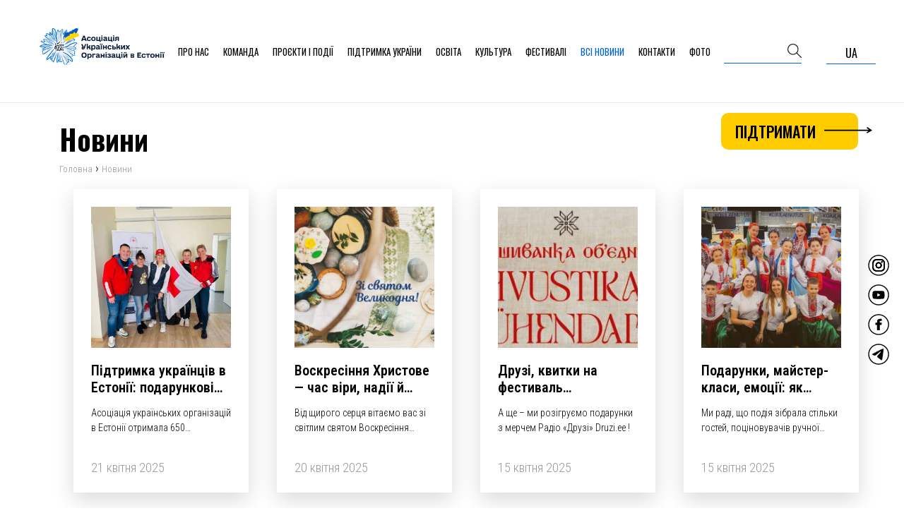

--- FILE ---
content_type: text/html; charset=UTF-8
request_url: https://ukraine.ee/ua/news/?page=11
body_size: 7166
content:
<!-- XTemplate: /home/estonia/public_html/templates/html/mcs.base.tpl -->
<!DOCTYPE html>
<html lang="uk-UA">
<head>
    <title></title>
    <meta http-equiv="Content-Type" content="text/html; charset=utf-8">
    <meta name="viewport" content="width=device-width">
    <meta name="description" content="">
    <meta name="keywords" content="">

    
    
    <meta property="og:image" content="https://ukraine.ee/templates/img/logo_ee.svg">
    <meta property="og:image:secure_url" content="https://ukraine.ee/templates/img/logo_ee.svg">
    <meta name="twitter:image:src" content="https://ukraine.ee/templates/img/logo_ee.svg">
    

    <link rel="shortcut icon" type="image/x-icon" href="/favicon.ico">
    <link rel="preconnect" href="https://fonts.googleapis.com">
    <link rel="preconnect" href="https://fonts.gstatic.com" crossorigin>
    <link href="https://fonts.googleapis.com/css2?family=Oswald:wght@200;300;400;500;600;700&display=swap" rel="stylesheet">
    <link href="https://fonts.googleapis.com/css2?family=Carlito:ital,wght@0,400;0,700;1,400;1,700&display=swap" rel="stylesheet">
    <link rel="preconnect" href="https://fonts.googleapis.com">
    <link rel="preconnect" href="https://fonts.gstatic.com" crossorigin>
    <link href="https://fonts.googleapis.com/css2?family=Roboto+Condensed:ital,wght@0,100..900;1,100..900&display=swap" rel="stylesheet">
    <link rel="stylesheet" type="text/css" href="/templates/css/mcs.styles.css">
    <link rel="stylesheet" type="text/css" href="/templates/css/aos.css">
    <script src="/templates/js/mcs.jquery.js"></script>
    <!-- Google tag (gtag.js) -->
    <script async src="https://www.googletagmanager.com/gtag/js?id=G-JPBB6TKED4"></script>
    <script>
        window.dataLayer = window.dataLayer || [];
        function gtag(){dataLayer.push(arguments);}
        gtag('js', new Date());

        gtag('config', 'G-JPBB6TKED4');
    </script>

</head>
<body class="inside">
<div class="containerPage">
    <header class="containerHeader">
        <div class="containerHeader--first">
            <div class="containerHeader--burger">
                <div class="burger--element"></div>
                <div class="burger--element"></div>
                <div class="burger--element short"></div>
            </div>
            <div class="containerHeader--logotype" data-aos="fade-right"><a href="/ua" class="containerHeader--logo"></a></div>
            <div class="containerFirst--menu" data-aos="fade-right">
                                <!-- XTemplate debug: /home/estonia/public_html/templates/html/modules/module_menu_top.tpl -->
<ul class="reset">
    
    <li>
        <a href="/ua/page/about-us">Про нас</a>
        <span class="arrow"><img src="/templates/img/arrow.png"></span>
        <ul class="reset bottom">
            
            <li><a href="/ua/page/ukrainian-youth-association">Спілка української молоді в Естонії</a></li>
            
            <li><a href="/ua/page/about-us/ukrainian-art-studio-mrija">Українська мистецька студія “MRIJA“</a></li>
            
            <li><a href="/ua/page/about-us/ensemble-of-folk-instruments">Ансамбль народних інструментів ”Діброва”</a></li>
            
            <li><a href="/ua/page/about-us/ukrainian-community-vodohray">Українське земляцтво «Водограй»</a></li>
            
            <li><a href="/ua/page/about-us/reading-club-kolo">Читацький клуб Коло</a></li>
            
            <li><a href="/ua/page/ukrainian-community-spohad">Українське земляцтво Спогад</a></li>
            
            <li><a href="/ua/page/cultural-club-kryla-of-the-orfey-society">Культурологічний клуб «Крила» товариства «ОРФЕЙ»</a></li>
            
            <li><a href="/ua/page/shared-library-spilno-ee">Спільна бібліотека Spilno_ee</a></li>
            
            <li><a href="/ua/page/art-studio-dobroart">ДоброАрт Студія</a></li>
            
            <li><a href="/ua/page/ukrainian-society-and-kalyna-saturday-school-in-valga">Українське товариство і суботня школа Калина м. Валга</a></li>
            
            <li><a href="/ua/news/prosvita">Українське Культурно-Просвітницьке Товариство ПРОСВІТА</a></li>
            
            <li><a href="/uahttps://druzi.ee/">UKRAINA MEEDIA DRUZI MTÜ</a></li>
            
        </ul>
    </li>
    
    <li>
        <a href="/ua/page/team">Команда</a>
        
        <ul class="reset bottom">
            
        </ul>
    </li>
    
    <li>
        <a href="/ua/news/projects-and-events">Проєкти і події</a>
        <span class="arrow"><img src="/templates/img/arrow.png"></span>
        <ul class="reset bottom">
            
            <li><a href="/ua/news/movie-club">Український кіноклуб в Естонії</a></li>
            
        </ul>
    </li>
    
    <li>
        <a href="/ua/news/help-ukraine">Підтримка України</a>
        
        <ul class="reset bottom">
            
        </ul>
    </li>
    
    <li>
        <a href="/ua/news/education">Освіта</a>
        
        <ul class="reset bottom">
            
        </ul>
    </li>
    
    <li>
        <a href="/ua/news/culture/">Культура</a>
        
        <ul class="reset bottom">
            
        </ul>
    </li>
    
    <li>
        <a href="/ua/news/festivales">Фестивалі</a>
        <span class="arrow"><img src="/templates/img/arrow.png"></span>
        <ul class="reset bottom">
            
            <li><a href="/ua/news/embroidery-unites">Фестиваль &quot;Вишиванка об'єднує&quot;</a></li>
            
        </ul>
    </li>
    
    <li>
        <a href="/ua/news">Всі новини</a>
        <span class="arrow"><img src="/templates/img/arrow.png"></span>
        <ul class="reset bottom">
            
            <li><a href="/ua/page/media-about-us">ЗМІ про нас</a></li>
            
        </ul>
    </li>
    
    <li>
        <a href="/ua/page/contacts">Контакти</a>
        
        <ul class="reset bottom">
            
        </ul>
    </li>
    
    <li>
        <a href="/ua/photos">Фото</a>
        
        <ul class="reset bottom">
            
        </ul>
    </li>
    
</ul>
                
            </div>
            <div class="containerHeader--social" data-aos="fade-left">
                <a href="https://www.instagram.com/eesti.ukrainlased/" target="_blank"><img src="/templates/img/inst.svg" height="32" alt=""></a>
                <a href="https://www.youtube.com/@eestiukraina/" target="_blank"><img src="/templates/img/yout.svg" height="32" alt=""></a>
                <a href="https://www.facebook.com/eesti.ukrainlased" target="_blank"><img src="/templates/img/fb2.svg" height="32" alt=""></a>
                <a href="https://t.me/eestiukrainlased" target="_blank"><img src="/templates/img/tg.svg" height="32" alt=""></a>
            </div>
            <div class="containerHeader--languages" data-aos="fade-left" >
                <div class="languages--current">ua</div>
                <div class="languages--window">
                                        <!-- XTemplate debug: /home/estonia/public_html/templates/html/modules/module_languages.tpl -->
<div class="containerFirst--content--links">
    
    <a href="/ee/news/?page=11" class="">ee</a>
    
    <a href="/ua/news/?page=11" class="current">ua</a>
    
    <a href="/en/news/?page=11" class="">en</a>
    
</div>
                    
                </div>
            </div>
            <!-- XTemplate debug: /home/estonia/public_html/templates/html/mcs.charity.tpl -->
<div class="section--container--buttons" data-aos="fade-left">
    <div class="section--container--search">
        <form action="/ua/search" method="get">
            <label><input type="text" name="search" placeholder="" value=""></label>
            <button type="submit" class="section--container--search--button"><img src="/templates/img/search.svg" alt="" width="20"></button>
        </form>
    </div>
</div>
            <div class="donateHeader" data-aos="fade-left">
                <a class="buttonDonate yellow" href="/ua/page/donate">Підтримати <img src="/templates/img/arrow.png" alt="" /></a>
            </div>
        </div>
    </header>
    <!-- XTemplate debug: /home/estonia/public_html/templates/html/mcs.wide.tpl -->
<section class="containerView" data-aos="fade-up" data-aos-duration="1000">
    <!--<section id="banner2" style="display: none" class="bannerBottom" >
            <div class="bannerBottom--img"  data-aos="fade-down" data-aos-duration="3000">
                <a href="https://integratsioon.ee/ukr/sie" target="_blank"
                   onclick="gtag('event', 'click_banner', {
               'event_category': 'banner',
               'event_label': 'News Page Banner',
               'value': 1
           });">
                        <img src="/templates/img/banner2.jpg" alt="Banner long">
                </a>
            </div>

    </section>-->
    <div class="containerView--header">
        <div class="containerWrapper">
            <div class="containerView--title"><h1>Новини</h1></div>
            <div class="containerView--bread"><a href="/ua">Головна</a> › <span itemscope itemtype="http://schema.org/BreadcrumbList"><a itemprop="itemListElement" itemscope itemtype="http://schema.org/ListItem" href="/ua/news"><span content="1" itemprop="position">Новини</span><e itemprop="name" content="Новини"></e></a></span></div>
        </div>
    </div>
    <div class="containerView--content">
        <div class="containerWrapper">
            <div class="containerView--content--right" style="margin-left: 0;">
                <div class="containerView--content--present">
                                        <!-- XTemplate debug: /home/estonia/public_html/templates/html/news/news_issue.tpl -->

<div class="containerMain--news" style="clear: none;">
    <div class="containerMain--news--content">
        
        <div class="containerMain--news--element">
            <div class="containerMain--news--element--content">
                <div class="containerMain--news--element--image"><a href="/ua/news/help-ukraine/gift_certificates_from_the_red_cross.html" style="background: url('/uploads/news/68073659d5991.jpg') center center no-repeat;"></a></div>
                <div class="containerMain--news--element--present">
                    <h3><a href="/ua/news/help-ukraine/gift_certificates_from_the_red_cross.html">Підтримка українців в Естонії: подарункові сертифікати від Червоного Хреста</a></h3>
                    <p>Асоціація українських організацій в Естонії отримала 650 подарункових сертифікатів від Червоного Хреста (Естонія) — і вже готова передати їх тим, хто потребує!</p>
                    <span>21 квітня 2025</span>
                </div>
            </div>
        </div>
        
        <div class="containerMain--news--element">
            <div class="containerMain--news--element--content">
                <div class="containerMain--news--element--image"><a href="/ua/news/culture/time_of_faith_hope_unity.html" style="background: url('/uploads/news/68073258de114.jpg') center center no-repeat;"></a></div>
                <div class="containerMain--news--element--present">
                    <h3><a href="/ua/news/culture/time_of_faith_hope_unity.html">Воскресіння Христове — час віри, надії й єдності</a></h3>
                    <p>Від  щирого серця вітаємо вас зі світлим святом Воскресіння Христового!</p>
                    <span>20 квітня 2025</span>
                </div>
            </div>
        </div>
        
        <div class="containerMain--news--element">
            <div class="containerMain--news--element--content">
                <div class="containerMain--news--element--image"><a href="/ua/news/embroidery-unites/tickets-to-the-vyshyvanka-festival-unites.html" style="background: url('/uploads/news/681382c21e8c8.jpg') center center no-repeat;"></a></div>
                <div class="containerMain--news--element--present">
                    <h3><a href="/ua/news/embroidery-unites/tickets-to-the-vyshyvanka-festival-unites.html">Друзі, квитки на фестиваль &quot;Вишиванка об'єднує - Rahvustikand ühendab” вже у продажу!</a></h3>
                    <p>А ще – ми розігруємо подарунки з мерчем Радіо «Друзі» Druzi.ee !</p>
                    <span>15 квітня 2025</span>
                </div>
            </div>
        </div>
        
        <div class="containerMain--news--element">
            <div class="containerMain--news--element--content">
                <div class="containerMain--news--element--image"><a href="/ua/news/festivales/passed-ukrainian-craft-days.html" style="background: url('/uploads/news/67ff48d6ad5bc.jpg') center center no-repeat;"></a></div>
                <div class="containerMain--news--element--present">
                    <h3><a href="/ua/news/festivales/passed-ukrainian-craft-days.html">Подарунки, майстер-класи, емоції: як пройшов Ukrainian Craft Days</a></h3>
                    <p>Ми раді, що подія зібрала стільки гостей, поціновувачів ручної роботи, підтримки для українських майстрів — і, звісно, багато усмішок та святкового настрою!</p>
                    <span>15 квітня 2025</span>
                </div>
            </div>
        </div>
        
        <div class="containerMain--news--element">
            <div class="containerMain--news--element--content">
                <div class="containerMain--news--element--image"><a href="/ua/news/festivales/we-are-waiting-for-ukrainian-craft-days.html" style="background: url('/uploads/news/68137e633bfe0.jpg') center center no-repeat;"></a></div>
                <div class="containerMain--news--element--present">
                    <h3><a href="/ua/news/festivales/we-are-waiting-for-ukrainian-craft-days.html">Друзі, чекаємо на Ukrainian Craft Days в Tallinna Liivalaia raamatukogu!</a></h3>
                    <p>На вас чекає: виступ ансамблю «Воля»,  дитяча зона: мультфільм, майстер-класи з розпису пряників та плетіння з бісеру, лотерея з класними подарунками.</p>
                    <span>13 квітня 2025</span>
                </div>
            </div>
        </div>
        
        <div class="containerMain--news--element">
            <div class="containerMain--news--element--content">
                <div class="containerMain--news--element--image"><a href="/ua/news/projects-and-events/ukrainian-craft-days-13-04.html" style="background: url('/uploads/news/67ebf6872c1b3.jpg') center center no-repeat;"></a></div>
                <div class="containerMain--news--element--present">
                    <h3><a href="/ua/news/projects-and-events/ukrainian-craft-days-13-04.html">Ukrainian craft days | Таллінн</a></h3>
                    <p>Спілка майстрів ручної роботи Ukraina Käsitöö Meistrid та Асоціація українських організацій в Естонії запрошують усіх поціновувачів унікальних речей ручної роботи на вже третій Ukrainian Craft Days!</p>
                    <span>13 квітня 2025</span>
                </div>
            </div>
        </div>
        
        <div class="containerMain--news--element">
            <div class="containerMain--news--element--content">
                <div class="containerMain--news--element--image"><a href="/ua/news/projects-and-events/a-networking-event-for-ukrainians-startup-founders-in-tallin.html" style="background: url('/uploads/news/67fcb92640800.jpg') center center no-repeat;"></a></div>
                <div class="containerMain--news--element--present">
                    <h3><a href="/ua/news/projects-and-events/a-networking-event-for-ukrainians-startup-founders-in-tallin.html">В Талліні відбулася нетворкінг-подія для українських засновників стартапів</a></h3>
                    <p>В офісі PRNEWS.IO зібралися українські підприємці, які будують бізнес в Естонії, та естонські стартапери, щоб обмінятися досвідом, ідеями та налагодити комунікації.</p>
                    <span>11 квітня 2025</span>
                </div>
            </div>
        </div>
        
        <div class="containerMain--news--element">
            <div class="containerMain--news--element--content">
                <div class="containerMain--news--element--image"><a href="/ua/news/embroidery-unites/invite-organisations-to-join-the-festival.html" style="background: url('/uploads/news/67f91406b47e3.jpg') center center no-repeat;"></a></div>
                <div class="containerMain--news--element--present">
                    <h3><a href="/ua/news/embroidery-unites/invite-organisations-to-join-the-festival.html">Запрошення організацій стати частиною фестивалю «Вишиванка об’єднує – Rahvustikand ühendab&quot;!</a></h3>
                    <p>Ми запрошуємо громадські, волонтерські та благодійні організації, які підтримують українців в Естонії, взяти участь у фестивалі й представити себе!</p>
                    <span>11 квітня 2025</span>
                </div>
            </div>
        </div>
        
        <div class="containerMain--news--element">
            <div class="containerMain--news--element--content">
                <div class="containerMain--news--element--image"><a href="/ua/news/embroidery-unites/recruitment-of-participants-for-master-classes.html" style="background: url('/uploads/news/67f672d4462be.jpg') center center no-repeat;"></a></div>
                <div class="containerMain--news--element--present">
                    <h3><a href="/ua/news/embroidery-unites/recruitment-of-participants-for-master-classes.html">Набір учасників майстер-класів  на фестиваль «Вишиванка об’єднує– Rahvustikandühendab»</a></h3>
                    <p>Якщо ви любите майструвати, вишивати, прикрашати — одним словом, творити своїми руками — і хочете поділитися своїм ремеслом з гостями фестивалю, будемо раді бачити вас серед майстрів найтеплішої частини нашого свята!</p>
                    <span>9 квітня 2025</span>
                </div>
            </div>
        </div>
        
        <div class="containerMain--news--element">
            <div class="containerMain--news--element--content">
                <div class="containerMain--news--element--image"><a href="/ua/news/embroidery-unites/embroidery-unites-of-participants-for-the-concert.html" style="background: url('/uploads/news/67f4bf2dddcbc.jpg') center center no-repeat;"></a></div>
                <div class="containerMain--news--element--present">
                    <h3><a href="/ua/news/embroidery-unites/embroidery-unites-of-participants-for-the-concert.html">Набір учасників концертної програми  на фестиваль «Вишиванка об’єднує – Rahvustikand ühendab»</a></h3>
                    <p>Виступаєте з колективом чи сольно? Танцюєте, співаєте або створюєте унікальні перформанси? Тоді ми шукаємо саме вас!</p>
                    <span>7 квітня 2025</span>
                </div>
            </div>
        </div>
        
        <div class="containerMain--news--element">
            <div class="containerMain--news--element--content">
                <div class="containerMain--news--element--image"><a href="/ua/news/culture/cultural-code-of-the-nation.html" style="background: url('/uploads/news/67f38f27830dd.jpg') center center no-repeat;"></a></div>
                <div class="containerMain--news--element--present">
                    <h3><a href="/ua/news/culture/cultural-code-of-the-nation.html">Від щирих “українських срачів” до культурних кодів нації: на лекції Maryna Starodubska говорили про найважливіше</a></h3>
                    <p>Від щирих “українських срачів” до культурних кодів нації: на лекції Maryna Starodubska говорили про найважливіше</p>
                    <span>7 квітня 2025</span>
                </div>
            </div>
        </div>
        
        <div class="containerMain--news--element">
            <div class="containerMain--news--element--content">
                <div class="containerMain--news--element--image"><a href="/ua/news/projects-and-events/lecture-by-maryna-starodubska.html" style="background: url('/uploads/news/67ebf36289818.jpg') center center no-repeat;"></a></div>
                <div class="containerMain--news--element--present">
                    <h3><a href="/ua/news/projects-and-events/lecture-by-maryna-starodubska.html">&quot;Що варто знати нам про нас в умовах війни&quot;: відкрита лекція Марини Стародубської | Таллінн</a></h3>
                    <p>Як виглядає ціннісний портрет українців? Чому запит на справедливість співіснує з прагненням винятків із правил? Як ми визначаємо "своїх" і "чужих", і як це впливає на довіру та добробут? Чому українцям так складно з державними інститутами? Політичні розбіжності, взаємні звинувачення та інші&hellip;</p>
                    <span>5 квітня 2025</span>
                </div>
            </div>
        </div>
        
    </div>
</div>
<div style="display: inline-block; width: 100%;">&nbsp;</div>

<div class="containerMain--news" style="clear: none;">
    <div class="containerMain--news--content" style="padding: 0; width: calc(100% + 40px); left: -20px;">
        
    </div>
</div>
                    
                </div>
                                <!-- XTemplate debug: /home/estonia/public_html/templates/html/modules/module_pagination.tpl -->
<div class="containerPagination">
    
    <a href="/ua/news/?page=10" class="containerPagination--element">Попередня</a>
    
    
    <a href="/ua/news/" class="containerPagination--element">1</a>
    
    
    <a href="/ua/news/?page=3" class="containerPagination--element page">...</a>
    
    <a href="/ua/news/?page=7" class="containerPagination--element page">7</a>
    
    <a href="/ua/news/?page=8" class="containerPagination--element page">8</a>
    
    <a href="/ua/news/?page=9" class="containerPagination--element page">9</a>
    
    <a href="/ua/news/?page=10" class="containerPagination--element page">10</a>
    
    <a href="/ua/news/?page=11" class="containerPagination--element current">11</a>
    
    <a href="/ua/news/?page=12" class="containerPagination--element page">12</a>
    
    <a href="/ua/news/?page=13" class="containerPagination--element page">13</a>
    
    <a href="/ua/news/?page=14" class="containerPagination--element page">14</a>
    
    <a href="/ua/news/?page=15" class="containerPagination--element page">15</a>
    
    <a href="/ua/news/?page=19" class="containerPagination--element page">...</a>
    
    
    <a href="/ua/news/?page=79" class="containerPagination--element">79</a>
    
    
    <a href="/ua/news/?page=12" class="containerPagination--element">Наступна</a>
    
</div>
                
            </div>
        </div>
    </div>
</section>
    <div class="polyLine2"></div>
    <footer class="containerFooter">
        <div class="containerFooter--left">
            <div class="containerFooter--logotype"><a href="/" class="containerFooter--logo"></a></div>
            <div class="containerFooter--lang">
            </div>

        </div>
        <div class="containerFooter--right">
            <div class="containerFooter--menu">
                                <!-- XTemplate debug: /home/estonia/public_html/templates/html/modules/module_menu_bottom.tpl -->

<a href="/ua/page/about-us">Про нас</a>

<a href="/ua/page/team">Команда</a>

<a href="/ua/news/projects-and-events">Проєкти і події</a>

<a href="/ua/news/help-ukraine">Підтримка України</a>

<a href="/ua/news/education">Освіта</a>

<a href="/ua/news/culture/">Культура</a>

<a href="/ua/news/festivales">Фестивалі</a>

<a href="/ua/news">Всі новини</a>

<a href="/ua/page/contacts">Контакти</a>

<a href="/ua/photos">Фото</a>

                
            </div>
            <div class="containerFooter--rightElement">
                <a href="tel:+37253500609">+372 5350 0609</a>
                <a href="tel:+3726006768"> +372 6006 768</a>
                <a href="mailto:info@ukraine.ee">info@ukraine.ee</a>
                <span>Nafta, 6 - 2 10152 Tallinn Eesti</span>

                <!-- <div class="containerFooter--social">
                     <a href="https://www.instagram.com/eesti.ukrainlased/" target="_blank"><img src="/templates/img/inst.svg" height="26" alt=""></a>
                     <a href="https://www.youtube.com/@eestiukraina/" target="_blank"><img src="/templates/img/yout.svg" height="26" alt=""></a>
                     <a href="https://t.me/eestiukrainlased" target="_blank"><img src="/templates/img/tg.svg" height="26" alt=""></a>
                 </div>-->
            </div>

        </div>
        <div class="containerFooter--copyrights"><a href="/ua/page/privacy-policy">Політика конфіденційності</a><br><br>
            &copy; 2026 АСОЦІАЦІЯ УКРАЇНСЬКИХ ОРГАНІЗАЦІЙ В ЕСТОНІЇ
            <br/>Розроблено в студії <a href="https://mcdesign.ua/ua" target="_blank">mcdesign</a></div>
    </footer>
</div>
<link rel="stylesheet" type="text/css" href="/templates/css/mcs.slider.css">
<link rel="stylesheet" type="text/css" href="/templates/css/mcs.fancy.css">
<link rel="stylesheet" type="text/css" href="/templates/css/mcs.engine.css">
<!--<link rel="stylesheet" type="text/css" href="/templates/css/mcs.modules.css">-->

<script src="/templates/js/aos.js"></script>
<script src="/templates/js/mcs.slider.js"></script>
<script src="/templates/js/mcs.fancy.js"></script>
<script src="/templates/js/mcs.wow.js"></script>
<script src="/templates/js/mcs.ui.js"></script>
<script src="/templates/js/mcs.punch.js"></script>
<!--<script src="/templates/js/mcs.mask.js"></script>-->
<script src="/templates/js/mcs.fixed.js"></script>
<script src="/templates/js/mcs.common.js"></script>






</body>
</html>


--- FILE ---
content_type: text/css
request_url: https://ukraine.ee/templates/css/mcs.styles.css
body_size: 5574
content:
/* --------------------------------- */
.containerWrapper { width: 100%; max-width: 1540px; min-width: 540px; padding: 0 84px; box-sizing: border-box; margin: 0 auto; position: relative; }
.containerContent { padding: 146px 0 50px 0; overflow: hidden; position: relative; }
.containerPage { min-width: 540px; box-sizing: border-box;   }
body.inside .containerPage { overflow-x: hidden; }
.newsColour {  font-family: 'Oswald', sans-serif; color: #0066cc; font-size: 40px; }
.newsColour span { color: #ffcc00; }
.newButton { background:#ffcc00; color: #000; padding: 10px 30px; border-radius: 10px;}
.containerNews--content{ padding: 0 20px; box-sizing: border-box; display: inline-block;}
.title--text { color: #0066cc; font-size: 50px;}
.arrowTransform { transform: scaleX(-1); }
    /* --------------------------------- */
.containerHeader { position: fixed; width: 100%; z-index: 100; background: #fff; }
.containerHeader .containerHeader--first { height: 145px; border-bottom: 1px solid #e8e7e5; }
.containerHeader .containerHeader--first .containerHeader--burger { display: none; float: left; width: 90px; height: 90px; box-sizing: border-box; padding: 60px 30px; cursor: pointer; }
.containerHeader .containerHeader--first .containerHeader--burger .burger--element { float: right; width: 100%; height: 2px; background: #0066cc; margin: 3px 0; }
.containerHeader .containerHeader--first .containerHeader--logotype { margin-left: 55px; float: left; margin-top: 40px; }
.containerHeader .containerHeader--first .containerHeader--logotype .containerHeader--logo { display: block; background-size: contain!important; width: 288px; height: 84px; background: url('../img/logo.png') no-repeat; }
.containerHeader .containerHeader--first .containerHeader--logotype .containerHeader--logo--ee { display: block; background-size: contain!important; width: 288px; height: 84px; background: url('../img/logo_ee.svg') no-repeat; }

.containerHeader .containerHeader--first .containerHeader--languages { float: right; margin:60px 40px 0 0; width: 70px; position: relative; }
.containerHeader .containerHeader--first .containerHeader--languages .languages--current { padding: 3px 0px; border-bottom: 1px solid #0066cc; text-align: center; color: #000; text-transform: uppercase; }
.containerHeader .containerHeader--first .containerHeader--languages .languages--current:hover + .languages--window { display: block; }
.containerHeader .containerHeader--first .containerHeader--languages .languages--window:hover { display: block; }
.containerHeader .containerHeader--first .containerHeader--languages .languages--window {z-index: 10; position: absolute; top: 31px; left: 0; width: 100%; background: #fff; display: none; }
.containerHeader .containerHeader--first .containerHeader--languages .languages--window a { display: block; text-align: center; color: #000; padding: 10px 0; transition: all .2s; text-transform: uppercase; }
.containerHeader .containerHeader--first .containerHeader--languages .languages--window a:hover { background: #d8e9f7; text-decoration: none; color: #000; }
.containerHeader .containerFirst--menu { float: left; margin: 0 0 0 90px; height: 145px;}
.containerHeader .containerFirst--menu ul li {  -webkit-transition: .6s ease-in-out; transition: .4s ease-in-out; padding: 53px 0; display: inline-block; font-size: 17px; color: #fff; font-weight: 700; position: relative; margin: 0 15px;}
.containerHeader .containerFirst--menu ul li a { line-height: 40px; padding: 5px 0; font-weight:400; color: #000; background: #fff; text-transform: uppercase; text-decoration: none;}
.containerHeader .containerFirst--menu li:hover { background: #b2d1f0; }
.containerHeader .containerFirst--menu ul li:nth-last-child(3) a { color: #0066cc;}

.containerFirst--menu ul li:hover > .reset.bottom { display: block; }
.containerFirst--menu ul li .reset.bottom { z-index: 1000; position: absolute; top: 90px; left: -10px; width: 340px; background: #fff; display: none;}
.containerFirst--menu ul li .reset.bottom li { display: inline-flex; padding: 3px 0; float: left; width: 100%; border-bottom: 1px solid rgb(0 102 204 / 12%); transition: all .2s;  margin: 0; }
.containerFirst--menu ul li .reset.bottom li::after { display: none; }
.containerFirst--menu ul li .reset.bottom li a { padding: 10px; line-height: 21px; background: none;}
.containerHeader .containerFirst--menu ul li .reset.bottom li:hover { background: #b2d1f0; }
.containerHeader--social { position: fixed; right: 20px; top:50%;  float: right; }
.containerHeader--social a { display: block; margin: 0 0 10px 0;}
.containerHeader .donateHeader { position: fixed; right: 45px; top: 160px; }
span.arrow { display: none;}
/* --------------------------------- */
.colorBlue { color: #0066cc; font-size: 50px; text-transform: uppercase; }
.colorYellow { color: #ffcc00; font-size: 50px; text-transform: uppercase; }
.buttonDonate { display: inline-block; position: relative; background: #0066cc; padding: 10px 60px 10px 20px; text-transform: uppercase; color:#fff; border-radius: 10px; font-size: 22px; margin-right: 20px;}
.buttonDonate img { position: absolute; top: 20px; right: -20px;}
.buttonDonate.yellow { background: #ffcc00; color:#000; font-weight: 500;}
.BigImg { padding: 0 20px; width: 100%; box-sizing: border-box; }


.containerContent--left { width: 45%; float: left; position: relative; display: inline-block; padding: 0 20px 0 0; box-sizing: border-box;}
.containerContent--left img { max-width: 100%;}
.containerContent--left .partnersBlock img {  }
.containerContent--left .containerContent--text { border-bottom: 1px solid #bbb7b2; padding-bottom: 20px; font-size: 50px; text-transform: uppercase; font-weight: 500;}
.containerContent--left .containerContent--text--small { padding-top: 20px; color: #999; }
.containerContent--left .buttonBlock { padding: 50px 0 60px 0;}
.containerContent--left .seoText { color: #999; padding-bottom: 80px;}
.containerContent--left .containerContent--controlText { padding-bottom: 25px; }
.containerContent--left .containerContent--controlText .yellow { color: #ffcc00; font-size: 25px; display: block; padding-top: 25px;}
.containerContent--left .containerContent--controlText .blue { color: #0066cc; font-size: 35px; display: block; }
.containerContent--left .containerContent--controlText .gray { color: #999999; display: block; }
.containerContent--left .containerContent--donate { background: #f8f8f8; padding: 30px 60px; border-top: 1px solid #b6b2ad; margin-bottom: 90px;}
.containerContent--left .partnersBlock { width: 100%; display: flex; flex-wrap: wrap; position: relative; padding-top: 20px; justify-content: flex-start;}
.containerContent--left .partnersBlock a { width: 30%; opacity: 0.6; float: left; padding: 20px; box-sizing: border-box; filter: grayscale(1);}
.containerContent--left .partnersBlock a:hover { filter: grayscale(0);}

.containerContent--right { width: 55%; float: left; position: relative; display: inline-block; }
.containerContent--right img { max-width: 100%;}
.containerContent--right .containerContent--twoBlock { padding-top: 40px; width: 100%; position: relative;}
.containerContent--right .containerContent--twoBlock .twoBlock--element { width: 50%; float: left; padding: 0 20px; box-sizing: border-box;}
.containerContent--right .twoBlock--element--block {min-height: 700px; padding-bottom: 50px; display: inline-block; position: relative;}
.containerContent--right .twoBlock--element--block img { padding-bottom: 40px;}
.containerContent--right .twoBlock--element--block .twoBlock--element--title a { color: #0066cc; font-size: 30px;}
.containerContent--right .twoBlock--element--block p { color: #666;}
.twoBlock--button { padding: 10px 0 45px 0; display: block; }
.twoBlock--button .buttonDonate { display: block;}
/* --------------------------------- */
.ourComand--container { display: flex; flex-wrap: wrap;}
.ourComand--card {width: 33.333%; padding: 20px; text-align: center; line-height: 1.3; box-sizing: border-box;  float: left;}
.titleComand { font-family: 'Oswald', sans-serif!important; color: #0066cc; font-size: 35px; }
.titleComand span { color: #ffcc00;}
.titleComand a { font-family: 'Oswald', sans-serif!important; color: #0066cc; font-size: 35px; }
/* --------------------------------- */
.activeBlock { width: 100%; display: inline-block; position: relative; margin-bottom: 30px; margin-top: 30px; }
.activeBlock .activeBlock--element { display: block; position: relative; width: 50%; box-sizing: border-box; padding: 10px 60px; float: left;}
.activeBlock--element--image img { max-width: 110px!important; }
.activeBlock .activeBlock--element ul { margin-top: 40px;}
.activeBlock .activeBlock--element ul li { margin-bottom: 10px;}
.activeBlock .activeBlock--element.right { float: right; }

.containerView--content--present .containerContent--controlText .yellow { font-family: 'Oswald', sans-serif; color: #ffcc00; font-size: 25px; display: block; padding-top: 25px;}
.containerView--content--present .containerContent--controlText .blue { font-family: 'Oswald', sans-serif; color: #0066cc; font-size: 35px; display: block; }
.containerView--content--present .containerContent--controlText .gray { color: #999999; display: block; }
.containerView--content--present .containerContent--text {font-family: 'Oswald', sans-serif; border-bottom: 1px solid #bbb7b2; padding-bottom: 20px; font-size: 50px; text-transform: uppercase; font-weight: 500;}

    /* --------------------------------- */
.containerView { padding: 167px 0; font-family: 'Roboto Condensed', sans-serif; font-size: 18px; font-weight: 300; }
.containerContent p  { font-family: 'Roboto Condensed', sans-serif; font-size: 18px; }
.containerMain--news--element--present p { font-family: 'Roboto Condensed', sans-serif; }
.blLink { font-family: 'Roboto Condensed', sans-serif; }
.containerView li { font-family: 'Roboto Condensed', sans-serif; }
.containerView h2 {  font-family: 'Roboto Condensed', sans-serif; }
.containerView h3 {  font-family: 'Roboto Condensed', sans-serif; }
.containerView h4 {  font-family: 'Roboto Condensed', sans-serif; }
.containerView h5 {  font-family: 'Roboto Condensed', sans-serif; }
.containerView h6 {  font-family: 'Roboto Condensed', sans-serif; }
.containerView a { font-family: 'Roboto Condensed', sans-serif; }
.newsMain { display: inline-block; position: relative; width: 100%; padding: 40px 0 0 0;}
.section--container--buttons { float: right; margin: 60px 0 0 0;}
.section--container--charity { float: right; background: #0066cc; width: 110px; height: 30px; line-height: 30px; text-align: center; font-size: 14px; font-weight: 700; color: #fff; cursor: pointer; }
.section--container--charity.white { background: #fff; color: #0066cc; }
.section--container--search { margin-right: 35px; float: right; position: relative; }
.section--container--search.white input { border-color: #fff; background: transparent; color: #fff; }
.section--container--search.white button { background: transparent; filter: brightness(1000); }
.section--container--search input { border: none; border-bottom: 1px solid #0066cc; width: 110px; height: 29px; line-height: 30px; background: transparent; transition: all .3s; }
.section--container--search input:active, .section--container--search input:focus { width: 150px; }
.section--container--search button { position: absolute; border: none; right: 0; top: 2px; cursor: pointer; background: transparent; }
.newsTitle { font-size: 50px; padding: 0 0 30px 0; color: #0066cc;}
/* --------------------------------- */
.containerSearch { position: relative; width: 100%; display: inline-block; }
.containerSearch .containerSearch--element { padding-bottom: 15px; margin-bottom: 15px; border-bottom: 1px solid #eee; }
.containerSearch .containerSearch--element .containerSearch--element--where { display: inline-block; padding: 5px 10px; background: #f1f1f1; border-radius: 2px; color: #666; font-size: 13px; margin-bottom: 10px; }
.containerSearch .containerSearch--element .containerSearch--element--title { font-weight: 700; font-size: 18px; margin-bottom: 10px; line-height: 22px; }
.containerSearch .section--news--link img  { width: 70px!important; }


/* --------------------------------- */
.imgLeft {float: right; margin: 0 0 40px 20px; padding: 0 0 20px 20px; width: 276px;}
.imgRight {float: left; margin: 0 40px 20px 0; padding: 0 20px 20px 0; max-width: 100%; width: 276px;}
.imgRight--responsive {  position: relative; padding-bottom: 56.25%;  height: 0;  overflow: hidden;  max-width: 100%;}
.imgRight--responsive iframe {  position: absolute;  top: 0;  left: 0;  width: 100%;  height: 100%;}
.containerArticle--video-stories { display: flex; flex-direction: row; flex-wrap: wrap; gap: 20px;}
.video-wrapper { position: relative;  width: 100%;  max-width: 267px;  aspect-ratio: 9 / 16;   flex: 1 1 100%;}
.video-wrapper iframe { position: absolute;  top: 0;  left: 0; width: 100%; height: 100%;  border: none;}
    /* --------------------------------- */
.containerView--title { max-width: calc(100% - 215px); }
.containerView--title h1 { font-size: 40px; font-weight: 700; color: #000; }
.containerView .containerView--bread a { font-size: 13px; color: #999; }
.containerView .containerView--content { padding: 20px 0 0 0; overflow: hidden; }
.containerView .containerView--content .containerView--content--left { float: left; width: 270px; position: relative; overflow: hidden; }
.containerView .containerView--content .containerView--content--right { margin-left: 300px; }
.containerView .containerView--content .containerView--content--right img { width: 100%; }

/* --------------------------------- */
.containerMenu { position: fixed; top: 0; left: 0; width: 100%; z-index: 999; opacity: 0; visibility: hidden; transition: all .3s; }
.containerMenu.active { opacity: 1; visibility: visible; }
.containerMenu .containerMenu--content { position: absolute; top: 0; left: 83px; width: calc(50% - 84px); background: rgb(236 236 236); padding: 20px 30px; box-shadow: 0 10px 30px rgba(0,0,0,0.1); box-sizing: border-box; }
.containerMenu .containerMenu--content .containerMenu--block { padding: 5px 0; border-bottom: 1px solid rgba(255,255,255,0.1); }
.containerMenu .containerMenu--content .containerMenu--block h3 { font-size: 18px; font-weight: 600; }
.containerMenu .containerMenu--content .containerMenu--block a { display: block; padding: 5px 0; color: #000; }
.containerMenu .containerMenu--close { position: absolute; top: 0; left: 0; width: 84px; height: 84px; text-align: center; line-height: 84px; color: #000; cursor: pointer; font-size: 40px; background: rgb(236 236 236); }

.containerFooter { background: #ededed;  padding: 40px 80px; color: #000; overflow: hidden; }
.containerFooter a { color: #000; }
.containerFooter--left { width: 20%; box-sizing: border-box; float: left; }
.containerFooter--social { float: left;}
.containerFooter--social a { display: inline-block!important;}
.containerFooter--left .containerFooter--logotype { padding: 0 40px 40px 0; }
.containerFooter--left .containerFooter--logotype .containerFooter--logo { display: block; background-size: contain!important; width: 288px; height: 84px; background: url('../img/logo.png') no-repeat;}
.containerFooter--left .containerFooter--logotype .containerFooter--logo--ee { display: block; background-size: contain!important; width: 288px; height: 84px; background: url('../img/logo_ee.svg') no-repeat;}

.containerFooter .containerFooter--copyrights { float: right; text-align: right; margin: 20px 0 0 0; }
.containerFooter--right { position: relative; float: left; padding: 0 0 0 80px; width: 80%; box-sizing: border-box;}

.containerFooter--right .containerFooter--menu a { padding: 0 20px 0 0; text-transform: uppercase; }
.containerFooter--right .containerFooter--rightElement { float: right; font-weight: 700; text-align: end;}
.containerFooter--right .containerFooter--rightElement .containerFooter--title { margin-bottom: 20px; font-size: 25px; text-transform: uppercase; color: #0066cc; }
.containerFooter--right .containerFooter--rightElement a { display: block;}
.containerFooter--right .containerFooter--rightElement span { display: block;}
.polyLine2 { clip-path: polygon(0 0%, 0% 0, 100% 100%, 0 100%); background: #ededed; height: 100px; }
/* --------------------------------- */
.containerObjects { display: inline-block; width: calc(100% + 20px); left: -10px; position: relative; }
.containerObjects .containerObjects--element { float: left; width: 20%; padding: 0 10px; box-sizing: border-box; margin-bottom: 20px; }
.containerObjects .containerObjects--element a { height: 240px; background-size: cover!important; display: block; position: relative; color: #fff; width: 100%; transition: all .3s; overflow: hidden; }
.containerObjects .containerObjects--element img { max-width: 100%; }
.containerObjects .containerObjects--element a:hover { transform: scale(1.05); }
.containerObjects .containerObjects--element a h3 { position: absolute; bottom: 0; left: 0; padding: 20px; width: 100%; background: rgb(4 4 4 / 64%); box-sizing: border-box; font-size: 14px; font-weight: 400; text-align: center; color: #fff; }
.containerObjects .containerObjects--element a h3:empty { padding: 0; }

/* --------------------------------- */
.containerNews { padding-top: 45px; padding-bottom: 5px; }
.containerNews .containerNews--title { font-size: 30px; color: #0066cc; padding-bottom: 40px; font-weight: 700; }
.containerNews .containerNews--container { display: inline-block; width: calc(100% + 30px); position: relative; left: -15px; margin-top: 30px; }
.containerNews .containerNews--container .containerNews--element { float: left; width: 25%; padding: 0 15px; box-sizing: border-box; margin-bottom: 30px; }
.containerNews .containerNews--container .containerNews--element--image { width: 100%; height: 240px; margin-bottom: 30px; }
.containerNews .containerNews--container .containerNews--element--image img { width: 100%; height: 100%; object-fit: cover; }
.containerNews .containerNews--container .containerNews--element--title { min-height: 45px; font-size: 18px; font-weight: 700; margin-bottom: 10px;  overflow: hidden; display: -webkit-box; -webkit-box-orient: vertical; -webkit-line-clamp: 2;}
.containerNews .containerNews--container .containerNews--element--title a { color: #0066cc; }
.containerNews .containerNews--container .containerNews--element--intro { line-height: 24px; overflow: hidden; display: -webkit-box; -webkit-box-orient: vertical; -webkit-line-clamp: 2; }

/* --------------------------------- */
.containerArticles--element.podii { padding: 20px 0; border-bottom: 1px solid #ddd; position: relative; display: block;}
.containerArticles--element--present {display: flex; flex-direction: row; justify-content: flex-start;}
.containerArticles--pidii--image { width: 50%; height: 200px;}
.containerArticles--pidii--image img { width: 100%; height: 100%; object-fit: cover;}
.containerArticles--pidii--text { width: 50%; padding: 0 0 0 20px; box-sizing: border-box; }
.containerArticles--pidii--text span { display: block; }

.vTable { width: 100%;}
.vTable td { padding: 10px; }
.vTable tr:nth-child(odd) { background-color: #f3f3f3;}

/* --------------------------------- */

.bannerBottom .bannerBottom--img img { width: 100%; object-fit: contain; }
.bannerBottom .bannerBottom--img { width: 50%}
.bannerBottom { display: flex!important; justify-content: center; margin: 100px auto 50px; max-width: 1540px;gap: 20px;}

@media screen and (max-width: 1770px) {
    .containerHeader .containerFirst--menu { margin-left: 20px;}
}


@media screen and (max-width: 1665px){
    .containerHeader .containerFirst--menu ul li a { font-size: 13px;}
    .containerHeader .containerFirst--menu ul li { margin: 0 8px;}
    .containerHeader .containerHeader--first .containerHeader--logotype .containerHeader--logo { width: 233px;}
    .containerHeader .containerHeader--first .containerHeader--logotype .containerHeader--logo--ee { width: 233px;}

    .containerHeader .containerFirst--menu { margin: 0 0 0 11px; }
}

@media screen and (max-width: 1540px) {
    .bannerBottom { max-width: 1340px;}
    .bannerBottom .bannerBottom--img { width: 45%}
}

@media screen and (max-width: 1388px){
    .containerContent--left .containerContent--text { font-size: 40px; margin-top: 80px; }
    .colorBlue { font-size: 40px;}
    .colorYellow { font-size: 40px; }
    .containerHeader .containerHeader--first .containerHeader--logotype .containerHeader--logo--ee { width: 178px;}
    .containerHeader .containerHeader--first .containerHeader--logotype .containerHeader--logo { width: 178px;}
    .zmi.containerMain--news .containerMain--news--element { width: 33.333%; }

}
@media screen and (max-width: 1220px){
    .containerHeader .containerHeader--first .containerHeader--burger { display: block; }
    .containerHeader .containerFirst--menu { display: none; height: auto!important;}
    .containerHeader .containerFirst--menu { z-index: 2; display: none; position: absolute; top: 140px; left: 0; margin: 0; background: #fff; width: 100%; }
    .containerHeader .containerFirst--menu ul li {  padding: 0; box-sizing: border-box; width: 100%; border-bottom: 1px solid rgb(0 102 204 / 12%); font-size: 17px; }
    .containerHeader .containerFirst--menu ul li a { padding: 16px 25px; color: #0066cc; background: none; }
    .containerFirst--menu ul li:hover > .reset.bottom { display: none; }
    .containerFirst--menu ul li .reset.bottom { display: none; position: relative; top: 0; left: 0; width: 100%; }
    .containerFirst--menu ul li .reset.bottom li a { padding: 10px 20px; opacity: 0.8; }
    .containerFirst--menu ul li::after { display: none; }
    .containerHeader .containerFirst--menu ul li:hover { background: none;}
    .containerFirst--menu ul li .reset.bottom li:hover { background: none!important;}
    span.arrow { display: inline-block;}
    span.arrow img { padding: 10px 0 0 0; opacity: 0.5;}

}

@media screen and (max-width: 1200px) {
.containerWrapper { padding: 0 50px; }

}

@media screen and (max-width: 1024px){
.containerContent--left { width: 100%; padding: 0;}
.containerContent--right { width: 100%; margin-top: 60px;}
.containerContent--control img { width: 100%;}
.containerMain--news .containerMain--news--element { width: 50% !important;}
.containerFooter--menu { display: none; }
.containerMain--news {padding: 0 20px; }
.newsTitle {padding: 0 0 30px 23px; }
.activeBlock .activeBlock--element { width: 100%; padding: 0;}
.ourComand--card { width: 50%;}
.bannerBottom { flex-direction: column; margin-inline: 50px; }
.bannerBottom .bannerBottom--img { width: 100%; }
}

@media screen and (max-width: 1000px){
    .containerObjects .containerObjects--element { width: 50%; }
    .bannerBottom .bannerBottom--img  img{padding: 0 20px; }
}

@media screen and (max-width: 700px){
.containerHeader .containerHeader--first .containerHeader--logotype .containerHeader--logo--ee { width: 233px;}
.containerHeader .containerHeader--first .containerHeader--logotype .containerHeader--logo { width: 233px;}
.buttonDonate {  padding: 10px 45px 10px 20px; font-size: 19px;}
.buttonDonate img { right: -36px;}
.containerView--content--present .containerContent--text { font-size: 35px;  }
.containerContent--left .containerContent--text { font-size: 35px; margin-top: 20px; }
.colorBlue { font-size: 35px;}
.colorYellow { font-size: 35px; }
.newButton { display: block;}
.containerHeader--social { right: 7px;}
.containerHeader .donateHeader { right: 20px!important; top: auto!important; bottom: 75px; }
.containerContent--left .containerContent--donate { padding: 30px 0 0 0;}
.containerContent--right .containerContent--twoBlock .twoBlock--element { width: 100%;  padding: 0;}
.containerContent--right .containerContent--twoBlock .twoBlock--element img { width: 100%; }
.buttonDonate img { max-width: 100% !important; width: auto!important;}
.buttonDonate { margin-bottom: 10px;}
.section--container--search { display: none;}
.containerMain--news .containerMain--news--element { width: 100%!important;}
.containerFooter--left .containerFooter--logotype .containerFooter--logo { width: 225px;}
.containerHeader .containerHeader--first .containerHeader--logotype { margin-left: 5px;}
.BigImg { display: none;}
.containerObjects .containerObjects--element { width: 100%; }
.containerView .containerView--content .containerView--content--left { width: 100%; }
.containerView .containerView--content .containerView--content--right { margin-left: 0; clear: both; }
.containerView .containerView--content .containerView--content--right img { max-width: 100%; }
.containerView--title { max-width: unset; }
 .imgRight,  .imgLeft { float: none; margin: 0 auto;  width: 90%;}
 .bannerBottom { margin-top: 50px;}
    .containerFooter .containerFooter--copyrights {text-align: left;}
}

@media screen and (max-width: 650px){
    .video-wrapper {max-width: unset;}
}

--- FILE ---
content_type: text/css
request_url: https://ukraine.ee/templates/css/mcs.engine.css
body_size: 3782
content:
/* --------------------------------- */
html, body { font-size: 16px; color: #000; width: 100%; height: 100%; min-width: 540px;}


dl, li, dt, dd, h1, h2, h3, h4, h5, h6, pre, form, body, html, blockquote, input, textarea, select, button, a { margin: 0; padding: 0; outline: none; font-family: 'Oswald', sans-serif; }
img { border: 0; vertical-align: top; } a { color: #0066cc; text-decoration: none; } a:hover { text-decoration: underline; } .reset { margin: 0; padding: 0; list-style: none; }

/* --------------------------------- */
.button { display: inline-block; cursor: pointer; border: none; transition: all .2s; border-radius: 4px; box-sizing: border-box; font-weight: 500; }
.button.buttonBlock { width: 100%; box-sizing: border-box; text-align: center; }
.button.buttonSmall { height: 32px; line-height: 32px; padding: 0 15px; }
.button.buttonMiddle { height: 40px; line-height: 40px; padding: 0 20px; }
.button.buttonLarge { height: 48px; line-height: 48px; padding: 0 30px; }
.button.buttonGreen { color: #fff; background: #00b49c; }
.button.buttonGreen:hover { text-decoration: none; background: #06a08b; }

/* --------------------------------- */
.containerNotify { position: fixed; top: 0; left: 0; width: 100%; text-align: center; height: 60px; line-height: 60px; font-weight: 500; font-size: 15px; margin-top: -60px; transition: all .4s; display: block; z-index: 100; visibility: hidden; opacity: 0; }
.containerNotify.success { background: rgba(10,187,135,1); color: #fff; visibility: visible; opacity: 1; margin-top: 0; }
.containerNotify.warning { background: #d54949; color: #fff; visibility: visible; opacity: 1; margin-top: 0; }

/* --------------------------------- */
.containerCallback { position: fixed; left: 0; top: 0; width: 100%; height: 100%; background: rgba(0,0,0,0.4); z-index: 999; display: none; }
.containerCallback .containerCallback--window { position: absolute; top: 0; left: 0; width: 100%; height: 100%; text-align: center; display: inline-grid; justify-content: center; align-content: center; }
.containerCallback .containerCallback--content { background: #fff; display: inline-block; text-align: left; width: 520px; padding: 50px 40px; box-sizing: border-box; position: relative; }
.containerCallback .containerCallback--close { position: absolute; top: 0; right: 0; width: 44px; height: 44px; background: #f1f1f1; text-align: center; line-height: 44px; font-size: 27px; color: #666; cursor: pointer; }
.containerCallback .containerCallback--title { font-size: 18px; font-weight: 600; color: #333; padding-bottom: 25px; }
.containerCallback .containerCallback--areas { position: relative; }
.containerCallback .containerCallback--phones { position: relative; font-size: 18px; line-height: 30px; }
.containerCallback .containerCallback--phones a { float: left; width: 49%; background: #f1f1f1; border-radius: 4px; padding: 10px; text-align: center; box-sizing: border-box; }
.containerCallback .containerCallback--phones a:last-child { float: right; }
.containerCallback .containerCallback--areas .label { display: inline-block; width: 100%; position: relative; padding: 8px 0; }
.containerCallback .containerCallback--areas .label:last-child { padding-bottom: 0; padding-top: 25px; }
.containerCallback .containerCallback--areas input { height: 48px; line-height: 48px; background: #f0f0f0; border-radius: 4px; padding: 0 15px; box-sizing: border-box; border: none; font-size: 15px; width: 100%; }
.containerCallback .containerCallback--button { height: 54px; line-height: 54px; font-weight: 600; color: #fff; background: rgba(58,92,135,0.9); width: 100%; text-align: center; border-radius: 2px; box-sizing: border-box; border: none; font-size: 15px; cursor: pointer; }
.containerCallback .containerCallback--button:hover { opacity: 0.8; }
.containerCallback .containerCallback--bottom { padding-top: 20px; }
.containerCallback .containerCallback--bottom a { display: block; line-height: 24px; }

/* --------------------------------- */
.containerCalc--result { text-align: center; padding: 15px; border: 1px solid #ddd; border-radius: 4px; margin-top: 15px; display: none; }
.containerCalc--result .containerCalc--result--title { font-size: 20px; font-weight: 400; padding-bottom: 10px; }
.containerCalc--result .containerCalc--result--price { font-size: 30px; font-weight: 700; }

/* --------------------------------- */
.containerCalc { position: relative; padding: 10px 0; }
.containerCalc .containerCalc--title { font-size: 18px; font-weight: 700; color: #000; padding-bottom: 30px; }
.containerCalc .containerCalc--content { position: relative; width: 100%; display: inline-block; }
.containerCalc .containerCalc--content--block { float: left; width: 33.3333%; padding: 10px 25px; border-left: 2px solid #ddd; box-sizing: border-box; min-height: 250px; }
.containerCalc .containerCalc--content--block:last-child { border-right: 2px solid #ddd; box-sizing: border-box; }
.containerCalc .containerCalc--content--title { font-size: 16px; color: #000; font-weight: 700; padding-bottom: 15px; padding-top: 5px; }
.containerCalc .containerCalc--content--areas { position: relative; }

/* --------------------------------- */
.containerForm { padding: 30px; text-align: center; border: 2px solid #ddd; }
.containerForm .containerForm--title { font-weight: 700; font-size: 20px; color: #000; padding-bottom: 20px; text-transform: uppercase; }
.containerForm .containerForm--content { width: calc(100% + 30px); position: relative; left: -15px; display: inline-block; }
.containerForm .containerForm--content .containerForm--label { float: left; width: 33.3333%; padding: 0 15px; box-sizing: border-box; }
.containerForm .containerForm--content .containerForm--label input { border-radius: 4px; width: 100%; height: 50px; border: 1px solid #ddd; padding: 0 15px; line-height: 48px; box-sizing: border-box; font-size: 15px; }
.containerForm .containerForm--content .containerForm--button { cursor: pointer; border: none; width: 100%; font-size: 14px; display: block; height: 50px; background: #006bb8; color: #fff; text-align: center; font-weight: 700; line-height: 50px; border-radius: 4px; text-decoration: none; }

/* --------------------------------- */
.block--order { cursor: pointer; border: none; width: 100%; font-size: 14px; margin: 20px 0 5px 0; display: block; height: 50px; background: #006bb8; color: #fff; text-align: center; font-weight: 700; line-height: 50px; border-radius: 4px; text-decoration: none; }
.areas--label { width: 100%; display: inline-block; padding: 5px 0; cursor: pointer; }
.areas--label:hover .areas--check { border-color: #999; }
.areas--label input { display: none; }
.areas--label input:checked + .areas--check { border-color: #006bb8; }
.areas--label input:checked + .areas--check::after { display: block; }
.areas--label .areas--check { width: 24px; height: 24px; border: 1px solid #ccc; border-radius: 4px; float: left; position: relative; }
.areas--label .areas--check::after { content: ''; position: absolute; top: 4px; left: 4px; width: 16px; height: 16px; border-radius: 2px; background: #006bb8; display: none; }
.areas--label .areas--title { margin-left: 40px; line-height: 26px; }
.areas--range { position: relative; width: 100%; display: inline-block; height: 5px; background: #ccc; margin-top: 13px; }
.areas--range .ui-slider-range { position: absolute; height: 5px; background: #ccc; }
.areas--range .ui-slider-handle { cursor: pointer; width: 16px; height: 16px; background: #006bb8; border-radius: 2px; box-sizing: border-box; position: absolute; outline: none; top: -6px; margin-left: -8px; }
.areas--value { padding-top: 10px; width: 100%; display: inline-block; font-size: 14px; font-weight: 500; color: #000; }
.areas--value--left { float: left; }
.areas--value--right { float: right; }
.areas--value--center { margin: 0 30px; text-align: center; }
.areas--value--center input { display: inline-block; text-align: center; font-size: 14px; border: none; }

/* --------------------------------- */
.containerCategories { position: relative; margin-bottom: 30px; }
.containerCategories a { display: block; padding: 14px 20px; border-bottom: 1px solid #ddd; color: #666; transition: all .2s; position: relative; }
.containerCategories a:last-child { border-bottom: none; }
.containerCategories a.menu_2 { padding-left: 30px; }
.containerCategories a.menu_3 { padding-left: 40px; }
.containerCategories a.menu_4 { padding-left: 50px; }
.containerCategories a:last-child { border-bottom: none; }
.containerCategories a:hover { background: #f0f0f0; text-decoration: none; }
.containerCategories a.active { background: #f1f1f1; }
.containerCategories ul li.active a { background: #f1f1f1; }
.containerCategories ul li:last-child a { border-bottom: none; }
.containerCategories ul li ul li a { padding: 10px 20px; }

/* --------------------------------- */
.containerFilters { position: relative; border: 1px solid #ddd; margin-bottom: 30px; }
.containerFilters .filters--block .filters--block--title { padding: 15px 20px; color: #000; font-weight: 500; position: relative; background: #f1f1f1; cursor: pointer; font-size: 15px; }
.containerFilters .filters--block .filters--block--title i { position: absolute; top: 20px; right: 20px; transition: all .2s; border: solid black; border-width: 0 2px 2px 0; display: inline-block; padding: 2px; transform: rotate(45deg); }
.containerFilters .filters--block .filters--block--title.rotate i { transform: rotate(223deg); }
.containerFilters .filters--block .filters--block--content { padding: 15px 20px 15px 20px; border-bottom: 1px solid #eee; display: block; position: relative; }
.containerFilters .filters--block .filters--block--content .filters--block--content--slider { margin: 5px 0 15px 0; position: relative; }
.containerFilters .filters--block .filters--block--content .filters--block--content--slider .filters--block--slider { height: 5px; background: rgba(0,0,0,0.1); border-radius: 40px; }
.containerFilters .filters--block .filters--block--content.slider { display: block; }
.containerFilters .filters--block .filters--block--content .ui-slider-range { position: absolute; height: 5px; background: #45c7a4; }
.containerFilters .filters--block .filters--block--content .ui-slider-handle { cursor: pointer; width: 13px; height: 13px; background: #fff; border: 2px solid #45c7a4; border-radius: 3px; box-sizing: border-box; position: absolute; outline: none; top: -4px; margin-left: -1px; }
.containerFilters .filters--block .filters--block--content .ui-slider-handle:last-child { margin-left: -12px; }
.containerFilters .filters--block .filters--block--content .filters--price { float: left; width: 48%; }
.containerFilters .filters--block .filters--block--content .filters--price input { width: 100%; text-align: center; height: 36px; border: 1px solid #ddd; border-radius: 4px; box-sizing: border-box; font-size: 13px; }
.containerFilters .filters--block .filters--block--content .filters--price.right { float: right; }
.containerFilters .filters--block .filters--block--content .filters--button { padding-top: 10px; width: 100%; display: inline-block; }
.containerFilters .filters--block .filters--block--content label input[type="checkbox"] { margin: 0; padding: 0; }
.containerFilters .filters--block .filters--block--content label { width: 100%; display: inline-block; margin-bottom: 8px; cursor: pointer; }
.containerFilters .filters--block .filters--block--content label:last-child { margin-bottom: 0; }
.containerFilters .filters--block .filters--block--content label .title { padding-left: 12px; position: relative; height: 18px; line-height: 18px; }
.containerFilters .filters--block .filters--block--content label .count { float: right; position: relative; height: 18px; line-height: 18px; }
.containerFilters .filters--block .filters--block--content label input { display: none; }
.containerFilters .filters--block .filters--block--content label input:checked + .checkbox { border-color: rgba(10,187,135,1); }
.containerFilters .filters--block .filters--block--content label input:checked + .checkbox::after { display: block; }
.containerFilters .filters--block .filters--block--content label .checkbox { width: 20px; height: 20px; position: relative; border-radius: 2px; background: #fff; border: 1px solid #ccc; box-sizing: border-box; display: inline-block; vertical-align: top; }
.containerFilters .filters--block .filters--block--content label .checkbox::after { display: none; content: ''; position: absolute; width: 10px; height: 10px; background: rgba(10,187,135,1); top: 4px; left: 4px; }
.containerFilters .filters--submit { padding: 15px 20px; }
.containerFilters .filters--submit button { font-size: 15px; }

/*----------------------------------------------------------------------------------------------------------------*/
.containerMain--news .containerMain--news--content { padding: 0; width: calc(100% + 40px); left: -20px; }
.containerMain--news--element--image a { background-size: cover!important; display: block; height: 200px; }
.containerMain--news--element--image h3 a { font-size: 16px; line-height: 24px; }


.containerMain--news { position: relative; clear: both;  }
.containerMain--news .containerMain--news--title { font-size: 30px; text-transform: uppercase; font-weight: 700; color: #666; padding: 40px; }
.containerMain--news .containerMain--news--content { position: relative; padding: 0 20px; }
.containerMain--news .containerMain--news--element { float: left; width: 25%; padding: 0 20px; margin-bottom: 40px; box-sizing: border-box; }
.containerMain--news .containerMain--news--element:nth-child(4n+1) { animation-delay: .2s; }
.containerMain--news .containerMain--news--element:nth-child(4n+2) { animation-delay: .3s; }
.containerMain--news .containerMain--news--element:nth-child(4n+3) { animation-delay: .4s; }
.containerMain--news .containerMain--news--element:nth-child(4n+4) { animation-delay: .5s; }
.containerMain--news .containerMain--news--element .containerMain--news--element--content { position: relative; padding: 25px; box-shadow: 0 10px 30px rgba(0,0,0,0.15); border-radius: 2px; }
.containerMain--news .containerMain--news--element .containerMain--news--element--content .containerMain--news--element--image { margin-bottom: 20px; }
.containerMain--news .containerMain--news--element .containerMain--news--element--content .containerMain--news--element--image img { width: 100%; }
.containerMain--news .containerMain--news--element .containerMain--news--element--content .containerMain--news--element--present { position: relative; height: 160px; box-sizing: border-box;padding-bottom: 25px;}
.containerMain--news .containerMain--news--element .containerMain--news--element--content .containerMain--news--element--present h3 { font-size: 20px; font-weight: 600; margin-bottom: 5px; -webkit-line-clamp: 2;  display: -webkit-box; -webkit-box-orient: vertical; overflow: hidden; }
.zmi.containerMain--news .containerMain--news--element .containerMain--news--element--content .containerMain--news--element--present h3 {font-size: 18px; margin-bottom: 20px;  -webkit-line-clamp: 5;  display: -webkit-box; -webkit-box-orient: vertical; }
.containerMain--news .containerMain--news--element .containerMain--news--element--content .containerMain--news--element--present h3 a { color: #000; }
.containerMain--news .containerMain--news--element .containerMain--news--element--content .containerMain--news--element--present p { font-size: 14px; line-height: 21px; -webkit-line-clamp: 2; display: -webkit-box; -webkit-box-orient: vertical; overflow: hidden;  }
.containerMain--news .containerMain--news--element .containerMain--news--element--content .containerMain--news--element--present .containerMain--news--element--source { position: absolute; bottom: 10px;}
.containerMain--news .containerMain--news--element .containerMain--news--element--content .containerMain--news--element--present span { display: block; color: #999; position: absolute; bottom: 0;}

.containerArticle { position: relative; }
.containerArticle .containerArticle--image { text-align: center; margin-bottom: 30px }
.containerArticle .containerArticle--image img { max-width: 100%; }
.containerArticle .containerArticle--content { line-height: 28px; }
.containerArticle .containerArticle--date { padding-top: 30px; color: #999; }

/* ---- ---- ---- ---- ---- ---- ---- ---- */
.containerPagination { text-align: center; padding-top: 20px; width: 100%; display: inline-block; }
.containerPagination .containerPagination--element { height: 32px; padding: 0 15px; border: 1px solid #ddd; border-radius: 2px; line-height: 32px; margin: 0 2px 4px 2px; display: inline-block; color: #666; text-decoration: none; transition: all .2s; cursor: pointer; }
.containerPagination .containerPagination--element.current { background: rgb(11 121 211); border-color: rgb(11 121 211); color: #fff; }
.containerPagination .containerPagination--element.current:hover { background: rgb(11 121 211); }
.containerPagination .containerPagination--element:hover { background: #f9f9f9; }

/* ---- ---- ---- ---- ---- ---- ---- ---- */
.containerSorting { padding: 0 0 15px 0; border-bottom: 1px solid #f5f7fb; }
.containerSorting .containerSorting--title { display: inline-block; margin-right: 10px; color: #000; font-weight: 500; }
.containerSorting a { display: inline-block; margin-right: 10px; padding-right: 10px; border-right: 1px solid #ddd; color: #666; }
.containerSorting a.active { color: #c94242; }
.containerSorting a:last-child { margin-right: 0; padding-right: 0; border-right: none; }

@media screen and (max-width: 800px){
    .containerArticles .containerArticles--element .containerArticles--element--image { width: 100%; margin-bottom: 30px; }
    .containerArticles .containerArticles--element .containerArticles--element--present { margin-left: 0; }
    .containerCalc .containerCalc--content--block { width: 100%; min-height: auto; }
}

--- FILE ---
content_type: image/svg+xml
request_url: https://ukraine.ee/templates/img/yout.svg
body_size: 6801
content:
<?xml version="1.0" encoding="utf-8"?>
<!-- Generator: Adobe Illustrator 24.3.0, SVG Export Plug-In . SVG Version: 6.00 Build 0)  -->
<svg version="1.1" id="Слой_1" xmlns="http://www.w3.org/2000/svg" xmlns:xlink="http://www.w3.org/1999/xlink" x="0px" y="0px"
	 viewBox="0 0 100 100" style="enable-background:new 0 0 100 100;" xml:space="preserve">
<style type="text/css">
	.st0{display:none;}
	.st1{display:inline;}
	.st2{fill:#797979;}
	.st3{clip-path:url(#SVGID_4_);}
	.st4{clip-path:url(#SVGID_7_);}
	.st5{clip-path:url(#SVGID_9_);}
	.st6{fill:#FFFFFF;}
</style>
<g class="st0">
	<g class="st1">
		<path id="SVGID_1_" class="st2" d="M51,76.7c-3.3,0-6,0-8.6-0.1c-1.5,0-2.9-0.1-4.4-0.2c-2-0.1-4-0.6-5.8-1.4
			c-3.5-1.4-6.2-4.3-7.5-7.8c-0.5-1.4-0.9-2.8-1-4.2c-0.1-1-0.2-2-0.2-3c0-2-0.1-3.9-0.1-5.9c0-2.9,0-5.8,0-8.7c0-1.3,0-2.5,0-3.8
			s0.1-2.4,0.2-3.6c0.1-2.2,0.6-4.3,1.4-6.4c1.4-3.3,4.1-5.9,7.4-7.2c1.7-0.7,3.4-1.1,5.2-1.2c2.4-0.2,4.7-0.3,7.1-0.3
			c4.3,0,8.5,0,12.8,0c1.7,0,3.4,0.1,5.1,0.2c2,0.1,4,0.6,5.8,1.4c3.5,1.4,6.2,4.3,7.5,7.8c0.5,1.5,0.9,3,1.1,4.5
			c0.1,1.1,0.2,2.3,0.2,3.4c0.1,2.3,0.1,4.5,0.1,6.8c0,3.1,0,6.1,0,9.2c0,1.7-0.1,3.4-0.2,5c-0.1,1.7-0.4,3.5-0.9,5.1
			c-0.5,1.7-1.3,3.3-2.5,4.7c-1.6,2-3.8,3.5-6.2,4.4c-1.5,0.5-3,0.9-4.6,1c-1.3,0.1-2.6,0.2-3.9,0.2C56.2,76.7,53.3,76.7,51,76.7z
			 M28.3,49.8v2.5c0,2.4,0,4.9,0.1,7.3c0,1,0.1,2,0.2,3c0.1,1.2,0.5,2.4,0.9,3.5c0.8,1.9,2.3,3.4,4.1,4.3c1.4,0.7,2.9,1.1,4.4,1.2
			c1.1,0.1,2.3,0.2,3.4,0.2c1.5,0,3.1,0.1,4.6,0.1c3.9,0,7.7,0,11.6,0c1.6,0,3.3-0.1,4.9-0.2c1.2-0.1,2.5-0.4,3.6-0.8
			c2.1-0.8,3.8-2.3,4.8-4.4c0.7-1.4,1.1-2.9,1.2-4.4c0.1-1.2,0.2-2.4,0.2-3.6c0-1.5,0.1-3.1,0.1-4.6c0-2.9,0-5.7,0-8.6
			c0-1.4,0-2.8-0.1-4.3c0-1.2-0.1-2.4-0.2-3.6c-0.1-1.2-0.4-2.4-0.9-3.5c-0.8-2-2.3-3.7-4.3-4.6c-1.3-0.6-2.8-1-4.3-1.1
			c-1.3-0.1-2.5-0.2-3.8-0.2c-1.6,0-3.3-0.1-4.9-0.1c-4.8,0-9.6-0.1-14.4,0.1c-1.1,0-2.3,0.2-3.4,0.4c-1.1,0.2-2.2,0.7-3.2,1.3
			c-1.8,1.1-3.1,2.8-3.7,4.7c-0.4,1.3-0.7,2.7-0.7,4.1c-0.1,1.5-0.1,2.9-0.2,4.4C28.3,45.2,28.3,49.8,28.3,49.8L28.3,49.8z"/>
	</g>
	<g class="st1">
		<g>
			<defs>
				<path id="SVGID_2_" d="M51,76.7c-3.3,0-6,0-8.6-0.1c-1.5,0-2.9-0.1-4.4-0.2c-2-0.1-4-0.6-5.8-1.4c-3.5-1.4-6.2-4.3-7.5-7.8
					c-0.5-1.4-0.9-2.8-1-4.2c-0.1-1-0.2-2-0.2-3c0-2-0.1-3.9-0.1-5.9c0-2.9,0-5.8,0-8.7c0-1.3,0-2.5,0-3.8s0.1-2.4,0.2-3.6
					c0.1-2.2,0.6-4.3,1.4-6.4c1.4-3.3,4.1-5.9,7.4-7.2c1.7-0.7,3.4-1.1,5.2-1.2c2.4-0.2,4.7-0.3,7.1-0.3c4.3,0,8.5,0,12.8,0
					c1.7,0,3.4,0.1,5.1,0.2c2,0.1,4,0.6,5.8,1.4c3.5,1.4,6.2,4.3,7.5,7.8c0.5,1.5,0.9,3,1.1,4.5c0.1,1.1,0.2,2.3,0.2,3.4
					c0.1,2.3,0.1,4.5,0.1,6.8c0,3.1,0,6.1,0,9.2c0,1.7-0.1,3.4-0.2,5c-0.1,1.7-0.4,3.5-0.9,5.1c-0.5,1.7-1.3,3.3-2.5,4.7
					c-1.6,2-3.8,3.5-6.2,4.4c-1.5,0.5-3,0.9-4.6,1c-1.3,0.1-2.6,0.2-3.9,0.2C56.2,76.7,53.3,76.7,51,76.7z M28.3,49.8v2.5
					c0,2.4,0,4.9,0.1,7.3c0,1,0.1,2,0.2,3c0.1,1.2,0.5,2.4,0.9,3.5c0.8,1.9,2.3,3.4,4.1,4.3c1.4,0.7,2.9,1.1,4.4,1.2
					c1.1,0.1,2.3,0.2,3.4,0.2c1.5,0,3.1,0.1,4.6,0.1c3.9,0,7.7,0,11.6,0c1.6,0,3.3-0.1,4.9-0.2c1.2-0.1,2.5-0.4,3.6-0.8
					c2.1-0.8,3.8-2.3,4.8-4.4c0.7-1.4,1.1-2.9,1.2-4.4c0.1-1.2,0.2-2.4,0.2-3.6c0-1.5,0.1-3.1,0.1-4.6c0-2.9,0-5.7,0-8.6
					c0-1.4,0-2.8-0.1-4.3c0-1.2-0.1-2.4-0.2-3.6c-0.1-1.2-0.4-2.4-0.9-3.5c-0.8-2-2.3-3.7-4.3-4.6c-1.3-0.6-2.8-1-4.3-1.1
					c-1.3-0.1-2.5-0.2-3.8-0.2c-1.6,0-3.3-0.1-4.9-0.1c-4.8,0-9.6-0.1-14.4,0.1c-1.1,0-2.3,0.2-3.4,0.4c-1.1,0.2-2.2,0.7-3.2,1.3
					c-1.8,1.1-3.1,2.8-3.7,4.7c-0.4,1.3-0.7,2.7-0.7,4.1c-0.1,1.5-0.1,2.9-0.2,4.4C28.3,45.2,28.3,49.8,28.3,49.8L28.3,49.8z"/>
			</defs>
			<clipPath id="SVGID_4_">
				<use xlink:href="#SVGID_2_"  style="overflow:visible;"/>
			</clipPath>
			<g class="st3">
				<path class="st2" d="M42.6,20.6h15.5c11.9,0,21.6,9.6,21.6,21.5v15.4C79.7,69.4,70,79,58.1,79H42.6C30.7,79.1,21,69.4,21,57.5
					V42.1C21,30.2,30.7,20.6,42.6,20.6z"/>
			</g>
		</g>
	</g>
</g>
<g class="st0">
	<g class="st1">
		<path id="SVGID_3_" class="st2" d="M50.3,63.6c-7.6,0-13.8-6.2-13.8-13.8S42.7,36,50.3,36s13.8,6.2,13.8,13.8l0,0
			C64.2,57.4,58,63.6,50.3,63.6L50.3,63.6z M41.4,49.8c0,5,4,9,8.9,9c5,0,9-4,9-8.9s-4-9-8.9-9C45.4,40.8,41.4,44.8,41.4,49.8
			L41.4,49.8L41.4,49.8z"/>
	</g>
	<g class="st1">
		<g>
			<defs>
				<path id="SVGID_6_" d="M50.3,63.6c-7.6,0-13.8-6.2-13.8-13.8S42.7,36,50.3,36s13.8,6.2,13.8,13.8l0,0
					C64.2,57.4,58,63.6,50.3,63.6L50.3,63.6z M41.4,49.8c0,5,4,9,8.9,9c5,0,9-4,9-8.9s-4-9-8.9-9C45.4,40.8,41.4,44.8,41.4,49.8
					L41.4,49.8L41.4,49.8z"/>
			</defs>
			<clipPath id="SVGID_7_">
				<use xlink:href="#SVGID_6_"  style="overflow:visible;"/>
			</clipPath>
			<g class="st4">
				<path class="st2" d="M42.6,20.6h15.5c11.9,0,21.6,9.6,21.6,21.5v15.4C79.7,69.4,70,79,58.1,79H42.6C30.7,79.1,21,69.4,21,57.5
					V42.1C21,30.2,30.7,20.6,42.6,20.6z"/>
			</g>
		</g>
	</g>
</g>
<g class="st0">
	<g class="st1">
		<path id="SVGID_5_" class="st2" d="M64.7,32.2c1.8,0,3.2,1.5,3.2,3.3s-1.5,3.2-3.3,3.2c-1.8,0-3.2-1.5-3.2-3.3l0,0
			C61.5,33.6,63,32.2,64.7,32.2z"/>
	</g>
	<g class="st1">
		<g>
			<defs>
				<path id="SVGID_8_" d="M64.7,32.2c1.8,0,3.2,1.5,3.2,3.3s-1.5,3.2-3.3,3.2c-1.8,0-3.2-1.5-3.2-3.3l0,0
					C61.5,33.6,63,32.2,64.7,32.2z"/>
			</defs>
			<clipPath id="SVGID_9_">
				<use xlink:href="#SVGID_8_"  style="overflow:visible;"/>
			</clipPath>
			<g class="st5">
				<path class="st2" d="M42.6,20.6h15.5c11.9,0,21.6,9.6,21.6,21.5v15.4C79.7,69.4,70,79,58.1,79H42.6C30.7,79.1,21,69.4,21,57.5
					V42.1C21,30.2,30.7,20.6,42.6,20.6z"/>
			</g>
		</g>
	</g>
</g>
<path d="M50.3,8.1c23,0,41.7,18.7,41.7,41.7S73.4,91.5,50.3,91.5S8.6,72.8,8.6,49.8l0,0C8.6,26.8,27.3,8.1,50.3,8.1 M50.3,3.7
	C24.8,3.7,4.2,24.4,4.2,49.8s20.7,46.1,46.1,46.1c25.5,0,46.2-20.6,46.2-46.1l0,0C96.4,24.4,75.8,3.8,50.3,3.7z"/>
<g class="st0">
	<g class="st1">
		<path d="M65.8,31.8H33.5c-5.9,0-10.7,4.4-10.7,9.8V58c0,5.4,4.8,9.8,10.7,9.8h32.3c5.9,0,10.7-4.4,10.7-9.8V41.6
			C76.5,36.2,71.7,31.8,65.8,31.8z M74.3,58c0,4.3-3.8,7.8-8.5,7.8H33.5c-4.7,0-8.5-3.5-8.5-7.8V41.6c0-4.3,3.8-7.8,8.5-7.8h32.3
			c4.7,0,8.5,3.5,8.5,7.8V58z"/>
		<path d="M59.4,49.4l-15.2-8.1c-0.3-0.2-0.8-0.2-1.1,0s-0.6,0.5-0.6,0.9v16.2c0,0.4,0.2,0.7,0.5,0.9c0.2,0.1,0.4,0.1,0.5,0.1
			c0.2,0,0.4,0,0.6-0.1l15.2-8.1c0.3-0.2,0.5-0.5,0.5-0.9C59.9,49.9,59.7,49.6,59.4,49.4z M44.7,56.7V43.9l11.9,6.4L44.7,56.7z"/>
	</g>
</g>
<g id="g5" transform="scale(.58824)">
	<path id="path7" d="M128.2,63.6c-1.1-3.7-4.1-6.7-8-7.7c-7.1-1.9-35.7-1.9-35.7-1.9s-28.6,0-35.7,1.8c-3.8,1-7,4-8,7.8
		c-1.9,6.8-1.9,21-1.9,21s0,14.3,1.9,21c1.1,3.7,4.1,6.7,8,7.7c7.2,1.9,35.7,1.9,35.7,1.9s28.6,0,35.7-1.8c3.9-1,7-4,8-7.7
		c1.9-6.8,1.9-21,1.9-21S130.1,70.5,128.2,63.6z"/>
	<path id="polygon9" class="st6" d="M99.1,84.7L75.3,71.6v26.2L99.1,84.7z"/>
</g>
</svg>


--- FILE ---
content_type: application/javascript; charset=utf-8
request_url: https://ukraine.ee/templates/js/mcs.common.js
body_size: 6783
content:
new AOS.init();

$(document).ready(function () {

    /* --------------------------------- */
    let isMobile = {
        Android: function () {
            return navigator.userAgent.match(/Android/i);
        },
        BlackBerry: function () {
            return navigator.userAgent.match(/BlackBerry/i);
        },
        iOS: function () {
            return navigator.userAgent.match(/iPhone|iPad|iPod/i);
        },
        Opera: function () {
            return navigator.userAgent.match(/Opera Mini/i);
        },
        Windows: function () {
            return navigator.userAgent.match(/IEMobile/i);
        },
        any: function () {
            return (isMobile.Android() || isMobile.BlackBerry() || isMobile.iOS() || isMobile.Opera() || isMobile.Windows());
        }
    };


    /* --------------------------------- */
    $('.containerPrises--element--header').on('click', function () {
        $(this).find('.containerPrises--element--plus').toggleClass('active');
        $(this).closest('.containerPrises--element').find('.containerPrises--element--content').slideToggle('fast');
    })

    /* --------------------------------- */
    $('.containerFirst--content--phone').on('click', function () {
        $('.containerCallback').fadeIn('fast');
    })

    /* --------------------------------- */
    $('.containerCallback--close').on('click', function () {
        $('.containerCallback').fadeOut('fast');
    })

    /* --------------------------------- */
    let backs = ['back.png'];
    $('#background').css({'background-image': 'url(/templates/img/' + backs[Math.floor(Math.random() * backs.length)] + ')'});

    /* --------------------------------- */
    $("#areas--range").slider({
        range: "max", min: 1, max: 100, value: 1,
        slide: function (event, ui) {
            $(".areas--value--center input").val(ui.value);
        }
    });
    /* --------------------------------- */
    // Добавляем обработчик события клика для бургера
    $('.containerHeader--burger').on('click', function () {
        $('.containerFirst--menu').fadeToggle('fast');
    });

    $('.containerFirst--menu .arrow').on('click', function (e) {
        var $ul = $(this).siblings('ul'); // Выбираем только дочерний ul
        $(this).parent().siblings().find('ul').slideUp('fast'); // Закрываем все другие дочерние ul
        $ul.slideToggle('fast'); // Открываем или закрываем текущий ul
        e.preventDefault();
    });
    /* --------------------------------- */
    $('.containerMenu--close').on('click', function () {
        $('.containerMenu').removeClass('active');
    })

    /* --------------------------------- */
    $(document).on('click', function (e) {
        let container = $(".containerMenu");
        let buttons = $(".containerFirst--content--menu, .containerHeader--menu");
        if (!container.is(e.target) && !buttons.is(e.target) && container.has(e.target).length === 0 && buttons.has(e.target).length === 0) {
            container.removeClass('active');
        }
    });

    /* --------------------------------- */
    $('.containerPartners--content--slider').lightSlider({
        auto: true,
        pager: false,
        item: 6,
        controls: false,
        loop: true,
        responsive: [{breakpoint: 800, settings: {item: 3}}]
    });
    $('.photos--block--slider').lightSlider({
        auto: true,
        pager: false,
        item: 6,
        controls: false,
        loop: true,
        responsive: [{breakpoint: 800, settings: {item: 3}}]
    });

    /* --------------------------------- */
    $('[data-fancybox]').fancybox();

    /* --------------------------------- */
    //$('.masked').mask("+38 (000) 000-00-00", { placeholder: "+38 (___) ___-__-__" });
    $('.masked').inputmask("+38 (999) 999-99-99");

})
//------------------------------------


//------------------------------------------------------------------
function mcs_notify(message, type) {
    $('body').append('<div class="containerNotify"></div>');
    $('.containerNotify').addClass(type).html(message);
    setTimeout(function () {
        $('.containerNotify').removeClass(type);
    }, 1500);
}

//------------------------------------------------------------------
function mcs_form(form, message) {
    let content_data = $(form).serialize();
    $.ajax('/?module=mcs&action=send', {
        type: 'post', dataType: 'JSON', data: content_data,
        complete: function (data) {
            mcs_notify(message, 'success');
            $('.containerWindow').fadeOut('fast');
        }
    })
}

//------------------------------------------------------------------
function new_send_cal(form) {
    let values = $(form).serialize();
    $.ajax('/?module=mcs&action=calculate', {
        dataType: 'json', type: 'post', data: values,
        success: function (data) {
            $('.containerCalc--result').fadeIn(100);
            $('.containerCalc--result span').html(data.result);
        }
    })
}

function mprev() {
    var cdate = $("#mprev").data('date');
    var clang = $("#mprev").data('lang');

    var values = {
        date: cdate
    };
    $.ajax({
        url: '/' + clang + '/',
        type: "GET",
        data: 'date=' + cdate,
        success: function (response) {
            $("html").html(response);
        },
        error: function () {
        }
    });
}

function mnext() {
    var cdate = $("#mnext").data('date');
    var clang = $("#mnext").data('lang');

    var values = {
        date: cdate
    };
    $.ajax({
        url: '/' + clang + '/',
        type: "GET",
        data: 'date=' + cdate,
        success: function (response) {
            $("html").html(response);
        },
        error: function () {
        }
    });
};
$(document).ready(function () {
    const banner = $('#banner2');

    if (window.location.pathname.endsWith('/ua/news') || window.location.pathname.endsWith('/ua/photos')) {
        banner.css('display', 'block');
    } else {
        banner.css('display', 'none');
    }
});
$(document).ready(function () {
    const banner = $('#banner1');
    const currentLanguage = $('html').attr('lang');


    if (currentLanguage === "uk-UA") {
        banner.css('display', 'block');
    } else {
        banner.css('display', 'none');
    }

});

  /*  $('#banner1').on('click', function () {
    gtag('event', 'click_banner', {
        event_category: 'banner',
        event_label: 'Main Page Banner',
        value: 1
    });
});
$('#banner2').on('click', function () {
    gtag('event', 'click_banner', {
        event_category: 'banner',
        event_label: 'News Page Banner',
        value: 1
    });
});*/




--- FILE ---
content_type: image/svg+xml
request_url: https://ukraine.ee/templates/img/inst.svg
body_size: 7613
content:
<?xml version="1.0" encoding="utf-8"?>
<!-- Generator: Adobe Illustrator 24.3.0, SVG Export Plug-In . SVG Version: 6.00 Build 0)  -->
<svg version="1.1" id="Слой_1" xmlns="http://www.w3.org/2000/svg" xmlns:xlink="http://www.w3.org/1999/xlink" x="0px" y="0px"
	 viewBox="0 0 100 100" style="enable-background:new 0 0 100 100;" xml:space="preserve">
<style type="text/css">
	.st0{clip-path:url(#SVGID_7_);}
	.st1{clip-path:url(#SVGID_10_);}
	.st2{clip-path:url(#SVGID_12_);}
</style>
<g>
	<g>
		<path id="SVGID_1_" d="M51,76.7c-3.3,0-6,0-8.6-0.1c-1.5,0-2.9-0.1-4.4-0.2c-2-0.1-4-0.6-5.8-1.4c-3.5-1.4-6.2-4.3-7.5-7.8
			c-0.5-1.4-0.9-2.8-1-4.2c-0.1-1-0.2-2-0.2-3c0-2-0.1-3.9-0.1-5.9c0-2.9,0-5.8,0-8.7c0-1.3,0-2.5,0-3.8s0.1-2.4,0.2-3.6
			c0.1-2.2,0.6-4.3,1.4-6.4c1.4-3.3,4.1-5.9,7.4-7.2c1.7-0.7,3.4-1.1,5.2-1.2c2.4-0.2,4.7-0.3,7.1-0.3c4.3,0,8.5,0,12.8,0
			c1.7,0,3.4,0.1,5.1,0.2c2,0.1,4,0.6,5.8,1.4c3.5,1.4,6.2,4.3,7.5,7.8c0.5,1.5,0.9,3,1.1,4.5c0.1,1.1,0.2,2.3,0.2,3.4
			c0.1,2.3,0.1,4.5,0.1,6.8c0,3.1,0,6.1,0,9.2c0,1.7-0.1,3.4-0.2,5c-0.1,1.7-0.4,3.5-0.9,5.1c-0.5,1.7-1.3,3.3-2.5,4.7
			c-1.6,2-3.8,3.5-6.2,4.4c-1.5,0.5-3,0.9-4.6,1c-1.3,0.1-2.6,0.2-3.9,0.2C56.2,76.7,53.3,76.7,51,76.7z M28.3,49.8v2.5
			c0,2.4,0,4.9,0.1,7.3c0,1,0.1,2,0.2,3c0.1,1.2,0.5,2.4,0.9,3.5c0.8,1.9,2.3,3.4,4.1,4.3c1.4,0.7,2.9,1.1,4.4,1.2
			c1.1,0.1,2.3,0.2,3.4,0.2c1.5,0,3.1,0.1,4.6,0.1c3.9,0,7.7,0,11.6,0c1.6,0,3.3-0.1,4.9-0.2c1.2-0.1,2.5-0.4,3.6-0.8
			c2.1-0.8,3.8-2.3,4.8-4.4c0.7-1.4,1.1-2.9,1.2-4.4c0.1-1.2,0.2-2.4,0.2-3.6c0-1.5,0.1-3.1,0.1-4.6c0-2.9,0-5.7,0-8.6
			c0-1.4,0-2.8-0.1-4.3c0-1.2-0.1-2.4-0.2-3.6c-0.1-1.2-0.4-2.4-0.9-3.5c-0.8-2-2.3-3.7-4.3-4.6c-1.3-0.6-2.8-1-4.3-1.1
			c-1.3-0.1-2.5-0.2-3.8-0.2c-1.6,0-3.3-0.1-4.9-0.1c-4.8,0-9.6-0.1-14.4,0.1c-1.1,0-2.3,0.2-3.4,0.4c-1.1,0.2-2.2,0.7-3.2,1.3
			c-1.8,1.1-3.1,2.8-3.7,4.7c-0.4,1.3-0.7,2.7-0.7,4.1c-0.1,1.5-0.1,2.9-0.2,4.4C28.3,45.2,28.3,49.8,28.3,49.8L28.3,49.8z"/>
	</g>
	<g>
		<g>
			<path id="SVGID_2_" d="M51,76.7c-3.3,0-6,0-8.6-0.1c-1.5,0-2.9-0.1-4.4-0.2c-2-0.1-4-0.6-5.8-1.4c-3.5-1.4-6.2-4.3-7.5-7.8
				c-0.5-1.4-0.9-2.8-1-4.2c-0.1-1-0.2-2-0.2-3c0-2-0.1-3.9-0.1-5.9c0-2.9,0-5.8,0-8.7c0-1.3,0-2.5,0-3.8s0.1-2.4,0.2-3.6
				c0.1-2.2,0.6-4.3,1.4-6.4c1.4-3.3,4.1-5.9,7.4-7.2c1.7-0.7,3.4-1.1,5.2-1.2c2.4-0.2,4.7-0.3,7.1-0.3c4.3,0,8.5,0,12.8,0
				c1.7,0,3.4,0.1,5.1,0.2c2,0.1,4,0.6,5.8,1.4c3.5,1.4,6.2,4.3,7.5,7.8c0.5,1.5,0.9,3,1.1,4.5c0.1,1.1,0.2,2.3,0.2,3.4
				c0.1,2.3,0.1,4.5,0.1,6.8c0,3.1,0,6.1,0,9.2c0,1.7-0.1,3.4-0.2,5c-0.1,1.7-0.4,3.5-0.9,5.1c-0.5,1.7-1.3,3.3-2.5,4.7
				c-1.6,2-3.8,3.5-6.2,4.4c-1.5,0.5-3,0.9-4.6,1c-1.3,0.1-2.6,0.2-3.9,0.2C56.2,76.7,53.3,76.7,51,76.7z M28.3,49.8v2.5
				c0,2.4,0,4.9,0.1,7.3c0,1,0.1,2,0.2,3c0.1,1.2,0.5,2.4,0.9,3.5c0.8,1.9,2.3,3.4,4.1,4.3c1.4,0.7,2.9,1.1,4.4,1.2
				c1.1,0.1,2.3,0.2,3.4,0.2c1.5,0,3.1,0.1,4.6,0.1c3.9,0,7.7,0,11.6,0c1.6,0,3.3-0.1,4.9-0.2c1.2-0.1,2.5-0.4,3.6-0.8
				c2.1-0.8,3.8-2.3,4.8-4.4c0.7-1.4,1.1-2.9,1.2-4.4c0.1-1.2,0.2-2.4,0.2-3.6c0-1.5,0.1-3.1,0.1-4.6c0-2.9,0-5.7,0-8.6
				c0-1.4,0-2.8-0.1-4.3c0-1.2-0.1-2.4-0.2-3.6c-0.1-1.2-0.4-2.4-0.9-3.5c-0.8-2-2.3-3.7-4.3-4.6c-1.3-0.6-2.8-1-4.3-1.1
				c-1.3-0.1-2.5-0.2-3.8-0.2c-1.6,0-3.3-0.1-4.9-0.1c-4.8,0-9.6-0.1-14.4,0.1c-1.1,0-2.3,0.2-3.4,0.4c-1.1,0.2-2.2,0.7-3.2,1.3
				c-1.8,1.1-3.1,2.8-3.7,4.7c-0.4,1.3-0.7,2.7-0.7,4.1c-0.1,1.5-0.1,2.9-0.2,4.4C28.3,45.2,28.3,49.8,28.3,49.8L28.3,49.8z"/>
		</g>
		<g>
			<defs>
				<path id="SVGID_4_" d="M51,76.7c-3.3,0-6,0-8.6-0.1c-1.5,0-2.9-0.1-4.4-0.2c-2-0.1-4-0.6-5.8-1.4c-3.5-1.4-6.2-4.3-7.5-7.8
					c-0.5-1.4-0.9-2.8-1-4.2c-0.1-1-0.2-2-0.2-3c0-2-0.1-3.9-0.1-5.9c0-2.9,0-5.8,0-8.7c0-1.3,0-2.5,0-3.8s0.1-2.4,0.2-3.6
					c0.1-2.2,0.6-4.3,1.4-6.4c1.4-3.3,4.1-5.9,7.4-7.2c1.7-0.7,3.4-1.1,5.2-1.2c2.4-0.2,4.7-0.3,7.1-0.3c4.3,0,8.5,0,12.8,0
					c1.7,0,3.4,0.1,5.1,0.2c2,0.1,4,0.6,5.8,1.4c3.5,1.4,6.2,4.3,7.5,7.8c0.5,1.5,0.9,3,1.1,4.5c0.1,1.1,0.2,2.3,0.2,3.4
					c0.1,2.3,0.1,4.5,0.1,6.8c0,3.1,0,6.1,0,9.2c0,1.7-0.1,3.4-0.2,5c-0.1,1.7-0.4,3.5-0.9,5.1c-0.5,1.7-1.3,3.3-2.5,4.7
					c-1.6,2-3.8,3.5-6.2,4.4c-1.5,0.5-3,0.9-4.6,1c-1.3,0.1-2.6,0.2-3.9,0.2C56.2,76.7,53.3,76.7,51,76.7z M28.3,49.8v2.5
					c0,2.4,0,4.9,0.1,7.3c0,1,0.1,2,0.2,3c0.1,1.2,0.5,2.4,0.9,3.5c0.8,1.9,2.3,3.4,4.1,4.3c1.4,0.7,2.9,1.1,4.4,1.2
					c1.1,0.1,2.3,0.2,3.4,0.2c1.5,0,3.1,0.1,4.6,0.1c3.9,0,7.7,0,11.6,0c1.6,0,3.3-0.1,4.9-0.2c1.2-0.1,2.5-0.4,3.6-0.8
					c2.1-0.8,3.8-2.3,4.8-4.4c0.7-1.4,1.1-2.9,1.2-4.4c0.1-1.2,0.2-2.4,0.2-3.6c0-1.5,0.1-3.1,0.1-4.6c0-2.9,0-5.7,0-8.6
					c0-1.4,0-2.8-0.1-4.3c0-1.2-0.1-2.4-0.2-3.6c-0.1-1.2-0.4-2.4-0.9-3.5c-0.8-2-2.3-3.7-4.3-4.6c-1.3-0.6-2.8-1-4.3-1.1
					c-1.3-0.1-2.5-0.2-3.8-0.2c-1.6,0-3.3-0.1-4.9-0.1c-4.8,0-9.6-0.1-14.4,0.1c-1.1,0-2.3,0.2-3.4,0.4c-1.1,0.2-2.2,0.7-3.2,1.3
					c-1.8,1.1-3.1,2.8-3.7,4.7c-0.4,1.3-0.7,2.7-0.7,4.1c-0.1,1.5-0.1,2.9-0.2,4.4C28.3,45.2,28.3,49.8,28.3,49.8L28.3,49.8z"/>
			</defs>
			<use xlink:href="#SVGID_4_"  style="overflow:visible;"/>
			<clipPath id="SVGID_7_">
				<use xlink:href="#SVGID_4_"  style="overflow:visible;"/>
			</clipPath>
			<g class="st0">
				<path d="M42.6,20.6h15.5c11.9,0,21.6,9.6,21.6,21.5v15.4C79.7,69.4,70,79,58.1,79H42.6C30.7,79.1,21,69.4,21,57.5V42.1
					C21,30.2,30.7,20.6,42.6,20.6z"/>
			</g>
		</g>
	</g>
</g>
<g>
	<g>
		<path id="SVGID_3_" d="M50.3,63.6c-7.6,0-13.8-6.2-13.8-13.8S42.7,36,50.3,36s13.8,6.2,13.8,13.8l0,0C64.2,57.4,58,63.6,50.3,63.6
			L50.3,63.6z M41.4,49.8c0,5,4,9,8.9,9c5,0,9-4,9-8.9s-4-9-8.9-9C45.4,40.8,41.4,44.8,41.4,49.8L41.4,49.8L41.4,49.8z"/>
	</g>
	<g>
		<g>
			<path id="SVGID_6_" d="M50.3,63.6c-7.6,0-13.8-6.2-13.8-13.8S42.7,36,50.3,36s13.8,6.2,13.8,13.8l0,0
				C64.2,57.4,58,63.6,50.3,63.6L50.3,63.6z M41.4,49.8c0,5,4,9,8.9,9c5,0,9-4,9-8.9s-4-9-8.9-9C45.4,40.8,41.4,44.8,41.4,49.8
				L41.4,49.8L41.4,49.8z"/>
		</g>
		<g>
			<defs>
				<path id="SVGID_9_" d="M50.3,63.6c-7.6,0-13.8-6.2-13.8-13.8S42.7,36,50.3,36s13.8,6.2,13.8,13.8l0,0
					C64.2,57.4,58,63.6,50.3,63.6L50.3,63.6z M41.4,49.8c0,5,4,9,8.9,9c5,0,9-4,9-8.9s-4-9-8.9-9C45.4,40.8,41.4,44.8,41.4,49.8
					L41.4,49.8L41.4,49.8z"/>
			</defs>
			<use xlink:href="#SVGID_9_"  style="overflow:visible;"/>
			<clipPath id="SVGID_10_">
				<use xlink:href="#SVGID_9_"  style="overflow:visible;"/>
			</clipPath>
			<g class="st1">
				<path d="M42.6,20.6h15.5c11.9,0,21.6,9.6,21.6,21.5v15.4C79.7,69.4,70,79,58.1,79H42.6C30.7,79.1,21,69.4,21,57.5V42.1
					C21,30.2,30.7,20.6,42.6,20.6z"/>
			</g>
		</g>
	</g>
</g>
<g>
	<g>
		<path id="SVGID_5_" d="M64.7,32.2c1.8,0,3.2,1.5,3.2,3.3s-1.5,3.2-3.3,3.2c-1.8,0-3.2-1.5-3.2-3.3l0,0
			C61.5,33.6,63,32.2,64.7,32.2z"/>
	</g>
	<g>
		<g>
			<path id="SVGID_8_" d="M64.7,32.2c1.8,0,3.2,1.5,3.2,3.3s-1.5,3.2-3.3,3.2c-1.8,0-3.2-1.5-3.2-3.3l0,0
				C61.5,33.6,63,32.2,64.7,32.2z"/>
		</g>
		<g>
			<defs>
				<path id="SVGID_11_" d="M64.7,32.2c1.8,0,3.2,1.5,3.2,3.3s-1.5,3.2-3.3,3.2c-1.8,0-3.2-1.5-3.2-3.3l0,0
					C61.5,33.6,63,32.2,64.7,32.2z"/>
			</defs>
			<use xlink:href="#SVGID_11_"  style="overflow:visible;"/>
			<clipPath id="SVGID_12_">
				<use xlink:href="#SVGID_11_"  style="overflow:visible;"/>
			</clipPath>
			<g class="st2">
				<path d="M42.6,20.6h15.5c11.9,0,21.6,9.6,21.6,21.5v15.4C79.7,69.4,70,79,58.1,79H42.6C30.7,79.1,21,69.4,21,57.5V42.1
					C21,30.2,30.7,20.6,42.6,20.6z"/>
			</g>
		</g>
	</g>
</g>
<path d="M50.3,8.1c23,0,41.7,18.7,41.7,41.7S73.4,91.5,50.3,91.5S8.6,72.8,8.6,49.8l0,0C8.6,26.8,27.3,8.1,50.3,8.1 M50.3,3.7
	C24.8,3.7,4.2,24.4,4.2,49.8s20.7,46.1,46.1,46.1c25.5,0,46.2-20.6,46.2-46.1l0,0C96.4,24.4,75.8,3.8,50.3,3.7z"/>
</svg>


--- FILE ---
content_type: image/svg+xml
request_url: https://ukraine.ee/templates/img/tg.svg
body_size: 2821
content:
<?xml version="1.0" encoding="utf-8"?>
<!-- Generator: Adobe Illustrator 24.3.0, SVG Export Plug-In . SVG Version: 6.00 Build 0)  -->
<svg version="1.1" id="Слой_1" xmlns="http://www.w3.org/2000/svg" xmlns:xlink="http://www.w3.org/1999/xlink" x="0px" y="0px"
	 viewBox="0 0 100 100" style="enable-background:new 0 0 100 100;" xml:space="preserve">
<style type="text/css">
	.st0{stroke:#FFFFFF;stroke-miterlimit:10;}
	.st1{clip-path:url(#SVGID_3_);}
	.st2{display:none;stroke:#FFFFFF;stroke-miterlimit:10;}
	.st3{fill-rule:evenodd;clip-rule:evenodd;stroke:#FFFFFF;stroke-miterlimit:10;}
</style>
<g>
	<g>
		<path id="SVGID_5_" class="st0" d="M64.7,32.2c1.8,0,3.2,1.5,3.2,3.3s-1.5,3.2-3.3,3.2c-1.8,0-3.2-1.5-3.2-3.3l0,0
			C61.5,33.6,63,32.2,64.7,32.2z"/>
	</g>
	<g>
		<g>
			<path id="SVGID_8_" class="st0" d="M64.7,32.2c1.8,0,3.2,1.5,3.2,3.3s-1.5,3.2-3.3,3.2c-1.8,0-3.2-1.5-3.2-3.3l0,0
				C61.5,33.6,63,32.2,64.7,32.2z"/>
		</g>
		<g>
			<g>
				<path id="SVGID_2_" class="st0" d="M64.7,32.2c1.8,0,3.2,1.5,3.2,3.3s-1.5,3.2-3.3,3.2c-1.8,0-3.2-1.5-3.2-3.3l0,0
					C61.5,33.6,63,32.2,64.7,32.2z"/>
			</g>
			<g>
				<defs>
					<path id="SVGID_1_" d="M64.7,32.2c1.8,0,3.2,1.5,3.2,3.3s-1.5,3.2-3.3,3.2c-1.8,0-3.2-1.5-3.2-3.3l0,0
						C61.5,33.6,63,32.2,64.7,32.2z"/>
				</defs>
				<use xlink:href="#SVGID_1_"  style="overflow:visible;"/>
				<clipPath id="SVGID_3_">
					<use xlink:href="#SVGID_1_"  style="overflow:visible;"/>
				</clipPath>
				<g class="st1">
					<path class="st0" d="M42.6,20.6h15.5c11.9,0,21.6,9.6,21.6,21.5v15.4C79.7,69.4,70,79,58.1,79H42.6C30.7,79.1,21,69.4,21,57.5
						V42.1C21,30.2,30.7,20.6,42.6,20.6z"/>
				</g>
				<use xlink:href="#SVGID_1_"  style="overflow:visible;fill:none;stroke:#FFFFFF;stroke-miterlimit:10;"/>
			</g>
		</g>
	</g>
</g>
<path class="st2" d="M50.3,8.1c23,0,41.7,18.7,41.7,41.7S73.4,91.5,50.3,91.5S8.6,72.8,8.6,49.8l0,0C8.6,26.8,27.3,8.1,50.3,8.1
	 M50.3,3.7C24.8,3.7,4.2,24.4,4.2,49.8s20.7,46.1,46.1,46.1c25.5,0,46.2-20.6,46.2-46.1l0,0C96.4,24.4,75.8,3.8,50.3,3.7z"/>
<path id="Telegram-2" class="st3" d="M24.5,47.3c13.8-7.3,23-12.1,27.6-14.4c13.2-6.6,15.9-7.8,17.7-7.8c0.7,0,1.3,0.2,1.8,0.7
	c0.4,0.4,0.6,1,0.7,1.6c0.1,0.7,0.1,1.5,0.1,2.3c-0.7,9.1-3.8,31.1-5.4,41.2c-0.7,4.3-2,5.7-3.2,5.9c-2.8,0.3-4.8-2.2-7.5-4.3
	c-4.2-3.3-6.5-5.3-10.6-8.6C41,60,44,58,46.7,54.6c0.7-0.9,12.8-14.2,13.1-15.4c0.1-0.4,0-0.7-0.2-1c-0.3-0.2-0.7-0.3-1-0.1
	c-0.4,0.1-7.1,5.4-20,16c-1.9,1.6-3.6,2.3-5.1,2.3c-1.7,0-5-1.2-7.4-2.1c-3-1.2-5.3-1.8-5.1-3.8C21,49.4,22.2,48.4,24.5,47.3z"/>
<path d="M50.3,8.3C73.3,8.3,92,27,92,50S73.4,91.7,50.3,91.7S8.6,73,8.6,50l0,0C8.6,27,27.3,8.3,50.3,8.3 M50.3,3.9
	C24.8,3.9,4.2,24.6,4.2,50s20.7,46.1,46.1,46.1c25.5,0,46.2-20.6,46.2-46.1l0,0C96.4,24.6,75.8,4,50.3,3.9z"/>
</svg>


--- FILE ---
content_type: image/svg+xml
request_url: https://ukraine.ee/templates/img/fb2.svg
body_size: 7569
content:
<?xml version="1.0" encoding="utf-8"?>
<!-- Generator: Adobe Illustrator 24.3.0, SVG Export Plug-In . SVG Version: 6.00 Build 0)  -->
<svg version="1.1" id="Слой_1" xmlns="http://www.w3.org/2000/svg" xmlns:xlink="http://www.w3.org/1999/xlink" x="0px" y="0px"
	 viewBox="0 0 100 100" style="enable-background:new 0 0 100 100;" xml:space="preserve">
<style type="text/css">
	.st0{display:none;}
	.st1{display:inline;}
	.st2{fill:#797979;}
	.st3{clip-path:url(#SVGID_4_);}
	.st4{clip-path:url(#SVGID_7_);}
	.st5{clip-path:url(#SVGID_9_);}
	.st6{display:inline;fill:#797979;}
</style>
<g class="st0">
	<g class="st1">
		<path id="SVGID_1_" class="st2" d="M51,76.7c-3.3,0-6,0-8.6-0.1c-1.5,0-2.9-0.1-4.4-0.2c-2-0.1-4-0.6-5.8-1.4
			c-3.5-1.4-6.2-4.3-7.5-7.8c-0.5-1.4-0.9-2.8-1-4.2c-0.1-1-0.2-2-0.2-3c0-2-0.1-3.9-0.1-5.9c0-2.9,0-5.8,0-8.7c0-1.3,0-2.5,0-3.8
			s0.1-2.4,0.2-3.6c0.1-2.2,0.6-4.3,1.4-6.4c1.4-3.3,4.1-5.9,7.4-7.2c1.7-0.7,3.4-1.1,5.2-1.2c2.4-0.2,4.7-0.3,7.1-0.3
			c4.3,0,8.5,0,12.8,0c1.7,0,3.4,0.1,5.1,0.2c2,0.1,4,0.6,5.8,1.4c3.5,1.4,6.2,4.3,7.5,7.8c0.5,1.5,0.9,3,1.1,4.5
			c0.1,1.1,0.2,2.3,0.2,3.4c0.1,2.3,0.1,4.5,0.1,6.8c0,3.1,0,6.1,0,9.2c0,1.7-0.1,3.4-0.2,5c-0.1,1.7-0.4,3.5-0.9,5.1
			c-0.5,1.7-1.3,3.3-2.5,4.7c-1.6,2-3.8,3.5-6.2,4.4c-1.5,0.5-3,0.9-4.6,1c-1.3,0.1-2.6,0.2-3.9,0.2C56.2,76.7,53.3,76.7,51,76.7z
			 M28.3,49.8v2.5c0,2.4,0,4.9,0.1,7.3c0,1,0.1,2,0.2,3c0.1,1.2,0.5,2.4,0.9,3.5c0.8,1.9,2.3,3.4,4.1,4.3c1.4,0.7,2.9,1.1,4.4,1.2
			c1.1,0.1,2.3,0.2,3.4,0.2c1.5,0,3.1,0.1,4.6,0.1c3.9,0,7.7,0,11.6,0c1.6,0,3.3-0.1,4.9-0.2c1.2-0.1,2.5-0.4,3.6-0.8
			c2.1-0.8,3.8-2.3,4.8-4.4c0.7-1.4,1.1-2.9,1.2-4.4c0.1-1.2,0.2-2.4,0.2-3.6c0-1.5,0.1-3.1,0.1-4.6c0-2.9,0-5.7,0-8.6
			c0-1.4,0-2.8-0.1-4.3c0-1.2-0.1-2.4-0.2-3.6c-0.1-1.2-0.4-2.4-0.9-3.5c-0.8-2-2.3-3.7-4.3-4.6c-1.3-0.6-2.8-1-4.3-1.1
			c-1.3-0.1-2.5-0.2-3.8-0.2c-1.6,0-3.3-0.1-4.9-0.1c-4.8,0-9.6-0.1-14.4,0.1c-1.1,0-2.3,0.2-3.4,0.4c-1.1,0.2-2.2,0.7-3.2,1.3
			c-1.8,1.1-3.1,2.8-3.7,4.7c-0.4,1.3-0.7,2.7-0.7,4.1c-0.1,1.5-0.1,2.9-0.2,4.4C28.3,45.2,28.3,49.8,28.3,49.8L28.3,49.8z"/>
	</g>
	<g class="st1">
		<g>
			<g>
				<g>
					<g>
						<defs>
							<path id="SVGID_2_" d="M51,76.7c-3.3,0-6,0-8.6-0.1c-1.5,0-2.9-0.1-4.4-0.2c-2-0.1-4-0.6-5.8-1.4c-3.5-1.4-6.2-4.3-7.5-7.8
								c-0.5-1.4-0.9-2.8-1-4.2c-0.1-1-0.2-2-0.2-3c0-2-0.1-3.9-0.1-5.9c0-2.9,0-5.8,0-8.7c0-1.3,0-2.5,0-3.8s0.1-2.4,0.2-3.6
								c0.1-2.2,0.6-4.3,1.4-6.4c1.4-3.3,4.1-5.9,7.4-7.2c1.7-0.7,3.4-1.1,5.2-1.2c2.4-0.2,4.7-0.3,7.1-0.3c4.3,0,8.5,0,12.8,0
								c1.7,0,3.4,0.1,5.1,0.2c2,0.1,4,0.6,5.8,1.4c3.5,1.4,6.2,4.3,7.5,7.8c0.5,1.5,0.9,3,1.1,4.5c0.1,1.1,0.2,2.3,0.2,3.4
								c0.1,2.3,0.1,4.5,0.1,6.8c0,3.1,0,6.1,0,9.2c0,1.7-0.1,3.4-0.2,5c-0.1,1.7-0.4,3.5-0.9,5.1c-0.5,1.7-1.3,3.3-2.5,4.7
								c-1.6,2-3.8,3.5-6.2,4.4c-1.5,0.5-3,0.9-4.6,1c-1.3,0.1-2.6,0.2-3.9,0.2C56.2,76.7,53.3,76.7,51,76.7z M28.3,49.8v2.5
								c0,2.4,0,4.9,0.1,7.3c0,1,0.1,2,0.2,3c0.1,1.2,0.5,2.4,0.9,3.5c0.8,1.9,2.3,3.4,4.1,4.3c1.4,0.7,2.9,1.1,4.4,1.2
								c1.1,0.1,2.3,0.2,3.4,0.2c1.5,0,3.1,0.1,4.6,0.1c3.9,0,7.7,0,11.6,0c1.6,0,3.3-0.1,4.9-0.2c1.2-0.1,2.5-0.4,3.6-0.8
								c2.1-0.8,3.8-2.3,4.8-4.4c0.7-1.4,1.1-2.9,1.2-4.4c0.1-1.2,0.2-2.4,0.2-3.6c0-1.5,0.1-3.1,0.1-4.6c0-2.9,0-5.7,0-8.6
								c0-1.4,0-2.8-0.1-4.3c0-1.2-0.1-2.4-0.2-3.6c-0.1-1.2-0.4-2.4-0.9-3.5c-0.8-2-2.3-3.7-4.3-4.6c-1.3-0.6-2.8-1-4.3-1.1
								c-1.3-0.1-2.5-0.2-3.8-0.2c-1.6,0-3.3-0.1-4.9-0.1c-4.8,0-9.6-0.1-14.4,0.1c-1.1,0-2.3,0.2-3.4,0.4c-1.1,0.2-2.2,0.7-3.2,1.3
								c-1.8,1.1-3.1,2.8-3.7,4.7c-0.4,1.3-0.7,2.7-0.7,4.1c-0.1,1.5-0.1,2.9-0.2,4.4C28.3,45.2,28.3,49.8,28.3,49.8L28.3,49.8z"/>
						</defs>
						<clipPath id="SVGID_4_">
							<use xlink:href="#SVGID_2_"  style="overflow:visible;"/>
						</clipPath>
						<g class="st3">
							<path class="st2" d="M42.6,20.6h15.5c11.9,0,21.6,9.6,21.6,21.5v15.4C79.7,69.4,70,79,58.1,79H42.6
								C30.7,79.1,21,69.4,21,57.5V42.1C21,30.2,30.7,20.6,42.6,20.6z"/>
						</g>
					</g>
				</g>
			</g>
		</g>
	</g>
</g>
<g class="st0">
	<g class="st1">
		<path id="SVGID_3_" class="st2" d="M50.3,63.6c-7.6,0-13.8-6.2-13.8-13.8S42.7,36,50.3,36s13.8,6.2,13.8,13.8l0,0
			C64.2,57.4,58,63.6,50.3,63.6L50.3,63.6z M41.4,49.8c0,5,4,9,8.9,9c5,0,9-4,9-8.9s-4-9-8.9-9C45.4,40.8,41.4,44.8,41.4,49.8
			L41.4,49.8L41.4,49.8z"/>
	</g>
	<g class="st1">
		<g>
			<g>
				<g>
					<g>
						<defs>
							<path id="SVGID_6_" d="M50.3,63.6c-7.6,0-13.8-6.2-13.8-13.8S42.7,36,50.3,36s13.8,6.2,13.8,13.8l0,0
								C64.2,57.4,58,63.6,50.3,63.6L50.3,63.6z M41.4,49.8c0,5,4,9,8.9,9c5,0,9-4,9-8.9s-4-9-8.9-9C45.4,40.8,41.4,44.8,41.4,49.8
								L41.4,49.8L41.4,49.8z"/>
						</defs>
						<clipPath id="SVGID_7_">
							<use xlink:href="#SVGID_6_"  style="overflow:visible;"/>
						</clipPath>
						<g class="st4">
							<path class="st2" d="M42.6,20.6h15.5c11.9,0,21.6,9.6,21.6,21.5v15.4C79.7,69.4,70,79,58.1,79H42.6
								C30.7,79.1,21,69.4,21,57.5V42.1C21,30.2,30.7,20.6,42.6,20.6z"/>
						</g>
					</g>
				</g>
			</g>
		</g>
	</g>
</g>
<g class="st0">
	<g class="st1">
		<path id="SVGID_5_" class="st2" d="M64.7,32.2c1.8,0,3.2,1.5,3.2,3.3s-1.5,3.2-3.3,3.2c-1.8,0-3.2-1.5-3.2-3.3l0,0
			C61.5,33.6,63,32.2,64.7,32.2z"/>
	</g>
	<g class="st1">
		<g>
			<g>
				<g>
					<g>
						<defs>
							<path id="SVGID_8_" d="M64.7,32.2c1.8,0,3.2,1.5,3.2,3.3s-1.5,3.2-3.3,3.2c-1.8,0-3.2-1.5-3.2-3.3l0,0
								C61.5,33.6,63,32.2,64.7,32.2z"/>
						</defs>
						<clipPath id="SVGID_9_">
							<use xlink:href="#SVGID_8_"  style="overflow:visible;"/>
						</clipPath>
						<g class="st5">
							<path class="st2" d="M42.6,20.6h15.5c11.9,0,21.6,9.6,21.6,21.5v15.4C79.7,69.4,70,79,58.1,79H42.6
								C30.7,79.1,21,69.4,21,57.5V42.1C21,30.2,30.7,20.6,42.6,20.6z"/>
						</g>
					</g>
				</g>
			</g>
		</g>
	</g>
</g>
<path d="M50.3,8.1c23,0,41.7,18.7,41.7,41.7S73.4,91.5,50.3,91.5S8.6,72.8,8.6,49.8l0,0C8.6,26.8,27.3,8.1,50.3,8.1 M50.3,3.7
	C24.8,3.7,4.2,24.4,4.2,49.8s20.7,46.1,46.1,46.1c25.5,0,46.2-20.6,46.2-46.1l0,0C96.4,24.4,75.8,3.8,50.3,3.7z"/>
<g class="st0">
	<g class="st1">
		<path class="st2" d="M65.8,31.8H33.5c-5.9,0-10.7,4.4-10.7,9.8V58c0,5.4,4.8,9.8,10.7,9.8h32.3c5.9,0,10.7-4.4,10.7-9.8V41.6
			C76.5,36.2,71.7,31.8,65.8,31.8z M74.3,58c0,4.3-3.8,7.8-8.5,7.8H33.5c-4.7,0-8.5-3.5-8.5-7.8V41.6c0-4.3,3.8-7.8,8.5-7.8h32.3
			c4.7,0,8.5,3.5,8.5,7.8V58z"/>
		<path class="st2" d="M59.4,49.4l-15.2-8.1c-0.3-0.2-0.8-0.2-1.1,0s-0.6,0.5-0.6,0.9v16.2c0,0.4,0.2,0.7,0.5,0.9
			c0.2,0.1,0.4,0.1,0.5,0.1c0.2,0,0.4,0,0.6-0.1l15.2-8.1c0.3-0.2,0.5-0.5,0.5-0.9C59.9,49.9,59.7,49.6,59.4,49.4z M44.7,56.7V43.9
			l11.9,6.4L44.7,56.7z"/>
	</g>
</g>
<g class="st0">
	<path class="st6" d="M58,34.2h4.8v-8.7h-8.6c-0.7,0-9.5-0.2-11.8,8.5c0,0.1-0.8,2.2-0.8,7h-7.9v9.1h7.9v24h12.1v-24h8V41h-8v-2.9
		C53.6,36.3,54.4,34.2,58,34.2z M59.6,43v5.1h-8v24h-8.1v-24h-7.9V43h7.9v-1c-0.1-5.1,0.6-7.3,0.7-7.4c2-7.5,9.5-7.1,9.8-7.1h6.7
		v4.7H58c-4.7,0-6.3,3.1-6.3,5.9V43H59.6L59.6,43z"/>
</g>
<g id="XMLID_834_">
	<path id="XMLID_835_" d="M37,51.6l6.1-0.1l0.2,22.7c0,0.4,0.4,0.8,0.9,0.8l10.3-0.1c0.5,0,0.9-0.4,0.9-0.8l-0.2-22.6l7-0.1
		c0.5,0,0.8-0.3,0.9-0.7l1-8.4c0-0.2-0.1-0.5-0.2-0.6c-0.2-0.2-0.4-0.3-0.7-0.3l-8,0.1L55,36.3c0-1.6,0.9-2.4,2.8-2.4
		c0.3,0,5.3-0.1,5.3-0.1c0.5,0,0.9-0.4,0.9-0.8l-0.1-7.7c0-0.4-0.4-0.8-0.9-0.8l-7.2,0.1c-0.1,0-0.2,0-0.3,0c-1.3,0-5.6,0.3-9,3.2
		c-3.8,3.2-3.2,7.1-3.1,7.7l0.1,6.1l-6.4,0.1c-0.5,0-0.9,0.4-0.9,0.8l0.1,8.2C36.1,51.3,36.5,51.6,37,51.6z"/>
</g>
</svg>


--- FILE ---
content_type: image/svg+xml
request_url: https://ukraine.ee/templates/img/search.svg
body_size: 1107
content:
<svg xmlns="http://www.w3.org/2000/svg" width="20" height="19.942" viewBox="0 0 20 19.942"><defs><style>.a{fill:#231f20;}</style></defs><path class="a" d="M19.8,7.62l-6.056-6.1A7.536,7.536,0,0,0,15.556-3.46a7.649,7.649,0,0,0-1.042-3.914,7.683,7.683,0,0,0-2.843-2.833A7.683,7.683,0,0,0,7.757-11.25a7.631,7.631,0,0,0-3.9,1.042A7.7,7.7,0,0,0,1.018-7.375,7.649,7.649,0,0,0-.023-3.46,7.649,7.649,0,0,0,1.018.454,7.7,7.7,0,0,0,3.852,3.287,7.649,7.649,0,0,0,7.766,4.329a7.552,7.552,0,0,0,5.1-1.908L18.905,8.5a.616.616,0,0,0,.448.195.6.6,0,0,0,.438-.185.61.61,0,0,0,.185-.448A.594.594,0,0,0,19.8,7.62ZM7.766,3.1a6.4,6.4,0,0,1-3.3-.886A6.545,6.545,0,0,1,2.08-.179,6.421,6.421,0,0,1,1.2-3.46,6.421,6.421,0,0,1,2.08-6.742a6.545,6.545,0,0,1,2.386-2.4,6.385,6.385,0,0,1,3.291-.886,6.385,6.385,0,0,1,3.291.886,6.545,6.545,0,0,1,2.386,2.4A6.421,6.421,0,0,1,14.31-3.46a6.485,6.485,0,0,1-.175,1.5,6.354,6.354,0,0,1-.5,1.383A7.245,7.245,0,0,1,12.868.639a6.038,6.038,0,0,1-1.013,1.022,6.914,6.914,0,0,1-1.207.769,6.354,6.354,0,0,1-1.383.5A6.485,6.485,0,0,1,7.766,3.1Z" transform="translate(0.023 11.25)"/></svg>